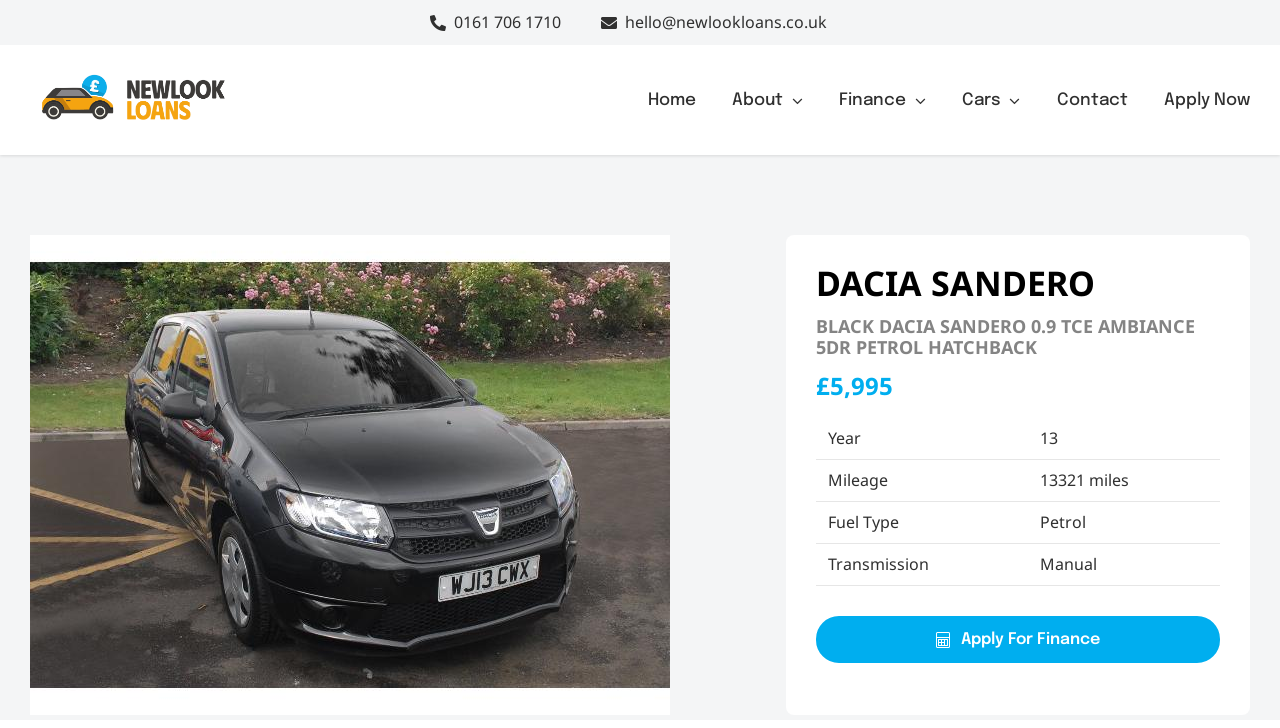

--- FILE ---
content_type: text/html; charset=UTF-8
request_url: https://www.newlookloans.co.uk/car/black-13-reg-dacia-sandero/
body_size: 20284
content:
<!DOCTYPE html>
<html class="avada-html-layout-wide avada-html-header-position-top avada-is-100-percent-template" lang="en-GB">
<head>
	<meta http-equiv="X-UA-Compatible" content="IE=edge" />
	<meta http-equiv="Content-Type" content="text/html; charset=utf-8"/>
	<meta name="viewport" content="width=device-width, initial-scale=1" />
	<meta name='robots' content='index, follow, max-image-preview:large, max-snippet:-1, max-video-preview:-1' />
	<style>img:is([sizes="auto" i], [sizes^="auto," i]) { contain-intrinsic-size: 3000px 1500px }</style>
	
	<!-- This site is optimized with the Yoast SEO plugin v26.8 - https://yoast.com/product/yoast-seo-wordpress/ -->
	<title>Black 13 Reg Dacia Sandero With Only 13321 miles, From £5995.00</title>
	<meta name="description" content="Get approved for finance for this 13 Dacia Sandero 0.9 Tce Ambiance 5Dr Petrol Hatchback . Let New Look Loans find the best finance deal for you!" />
	<link rel="canonical" href="http://www.newlookloans.co.uk/car/black-13-reg-dacia-sandero/" />
	<meta property="og:locale" content="en_GB" />
	<meta property="og:type" content="article" />
	<meta property="og:title" content="Black 13 Reg Dacia Sandero With Only 13321 miles, From £5995.00" />
	<meta property="og:description" content="Get approved for finance for this 13 Dacia Sandero 0.9 Tce Ambiance 5Dr Petrol Hatchback . Let New Look Loans find the best finance deal for you!" />
	<meta property="og:url" content="http://www.newlookloans.co.uk/car/black-13-reg-dacia-sandero/" />
	<meta property="og:site_name" content="New Look Loans" />
	<meta property="article:publisher" content="https://www.facebook.com/NewLookLoans" />
	<meta property="article:modified_time" content="2022-09-10T17:04:55+00:00" />
	<meta property="og:image" content="http://www.newlookloans.co.uk/wp-content/uploads/2022/09/wj13cwx-1.jpg" />
	<meta property="og:image:width" content="640" />
	<meta property="og:image:height" content="480" />
	<meta property="og:image:type" content="image/jpeg" />
	<meta name="twitter:card" content="summary_large_image" />
	<meta name="twitter:site" content="@newlookloans" />
	<script type="application/ld+json" class="yoast-schema-graph">{"@context":"https://schema.org","@graph":[{"@type":"WebPage","@id":"http://www.newlookloans.co.uk/car/black-13-reg-dacia-sandero/","url":"http://www.newlookloans.co.uk/car/black-13-reg-dacia-sandero/","name":"Black 13 Reg Dacia Sandero With Only 13321 miles, From £5995.00","isPartOf":{"@id":"https://www.newlookloans.co.uk/#website"},"primaryImageOfPage":{"@id":"http://www.newlookloans.co.uk/car/black-13-reg-dacia-sandero/#primaryimage"},"image":{"@id":"http://www.newlookloans.co.uk/car/black-13-reg-dacia-sandero/#primaryimage"},"thumbnailUrl":"https://www.newlookloans.co.uk/wp-content/uploads/2022/09/wj13cwx-1.jpg","datePublished":"2018-07-25T23:00:00+00:00","dateModified":"2022-09-10T17:04:55+00:00","description":"Get approved for finance for this 13 Dacia Sandero 0.9 Tce Ambiance 5Dr Petrol Hatchback . Let New Look Loans find the best finance deal for you!","breadcrumb":{"@id":"http://www.newlookloans.co.uk/car/black-13-reg-dacia-sandero/#breadcrumb"},"inLanguage":"en-GB","potentialAction":[{"@type":"ReadAction","target":["http://www.newlookloans.co.uk/car/black-13-reg-dacia-sandero/"]}]},{"@type":"ImageObject","inLanguage":"en-GB","@id":"http://www.newlookloans.co.uk/car/black-13-reg-dacia-sandero/#primaryimage","url":"https://www.newlookloans.co.uk/wp-content/uploads/2022/09/wj13cwx-1.jpg","contentUrl":"https://www.newlookloans.co.uk/wp-content/uploads/2022/09/wj13cwx-1.jpg","width":640,"height":480},{"@type":"BreadcrumbList","@id":"http://www.newlookloans.co.uk/car/black-13-reg-dacia-sandero/#breadcrumb","itemListElement":[{"@type":"ListItem","position":1,"name":"Home","item":"https://www.newlookloans.co.uk/"},{"@type":"ListItem","position":2,"name":"Vehicles","item":"http://www.newlookloans.co.uk/vehicles/"},{"@type":"ListItem","position":3,"name":"13 Dacia Sandero 0.9 Tce Ambiance 5Dr Petrol Hatchback WJ13CWX"}]},{"@type":"WebSite","@id":"https://www.newlookloans.co.uk/#website","url":"https://www.newlookloans.co.uk/","name":"New Look Loans","description":"","publisher":{"@id":"https://www.newlookloans.co.uk/#organization"},"alternateName":"New Look Loans","potentialAction":[{"@type":"SearchAction","target":{"@type":"EntryPoint","urlTemplate":"https://www.newlookloans.co.uk/?s={search_term_string}"},"query-input":{"@type":"PropertyValueSpecification","valueRequired":true,"valueName":"search_term_string"}}],"inLanguage":"en-GB"},{"@type":"Organization","@id":"https://www.newlookloans.co.uk/#organization","name":"New Look Loans","alternateName":"New Look Loans","url":"https://www.newlookloans.co.uk/","logo":{"@type":"ImageObject","inLanguage":"en-GB","@id":"https://www.newlookloans.co.uk/#/schema/logo/image/","url":"http://www.newlookloans.co.uk/wp-content/uploads/2022/08/NLL-Favicon.png","contentUrl":"http://www.newlookloans.co.uk/wp-content/uploads/2022/08/NLL-Favicon.png","width":478,"height":126,"caption":"New Look Loans"},"image":{"@id":"https://www.newlookloans.co.uk/#/schema/logo/image/"},"sameAs":["https://www.facebook.com/NewLookLoans","https://x.com/newlookloans","https://www.instagram.com/newlookloansltd/"]}]}</script>
	<!-- / Yoast SEO plugin. -->


<script type='application/javascript'  id='pys-version-script'>console.log('PixelYourSite Free version 11.1.5.2');</script>
<link rel="alternate" type="application/rss+xml" title="New Look Loans &raquo; Feed" href="https://www.newlookloans.co.uk/feed/" />
		
		
		
				<link rel='stylesheet' id='wp-components-css' href='https://www.newlookloans.co.uk/wp-includes/css/dist/components/style.min.css?ver=6.8.2' type='text/css' media='all' />
<link rel='stylesheet' id='wp-preferences-css' href='https://www.newlookloans.co.uk/wp-includes/css/dist/preferences/style.min.css?ver=6.8.2' type='text/css' media='all' />
<link rel='stylesheet' id='wp-block-editor-css' href='https://www.newlookloans.co.uk/wp-includes/css/dist/block-editor/style.min.css?ver=6.8.2' type='text/css' media='all' />
<link rel='stylesheet' id='popup-maker-block-library-style-css' href='https://www.newlookloans.co.uk/wp-content/plugins/popup-maker/dist/packages/block-library-style.css?ver=dbea705cfafe089d65f1' type='text/css' media='all' />
<link rel='stylesheet' id='contact-form-7-css' href='https://www.newlookloans.co.uk/wp-content/plugins/contact-form-7/includes/css/styles.css?ver=6.1.4' type='text/css' media='all' />
<link rel='stylesheet' id='photoswipe-css' href='https://www.newlookloans.co.uk/wp-content/plugins/woocommerce/assets/css/photoswipe/photoswipe.min.css?ver=10.1.2' type='text/css' media='all' />
<link rel='stylesheet' id='photoswipe-default-skin-css' href='https://www.newlookloans.co.uk/wp-content/plugins/woocommerce/assets/css/photoswipe/default-skin/default-skin.min.css?ver=10.1.2' type='text/css' media='all' />
<style id='woocommerce-inline-inline-css' type='text/css'>
.woocommerce form .form-row .required { visibility: visible; }
</style>
<link rel='stylesheet' id='brb-public-main-css-css' href='https://www.newlookloans.co.uk/wp-content/plugins/business-reviews-bundle/assets/css/public-main.css?ver=1.9.9' type='text/css' media='all' />
<link rel='stylesheet' id='search-filter-plugin-styles-css' href='https://www.newlookloans.co.uk/wp-content/plugins/search-filter-pro/public/assets/css/search-filter.min.css?ver=2.5.13' type='text/css' media='all' />
<link rel='stylesheet' id='brands-styles-css' href='https://www.newlookloans.co.uk/wp-content/plugins/woocommerce/assets/css/brands.css?ver=10.1.2' type='text/css' media='all' />
<link rel='stylesheet' id='fusion-dynamic-css-css' href='https://www.newlookloans.co.uk/wp-content/uploads/fusion-styles/3694f96068903283815cdb7b4b2621f7.min.css?ver=3.11.9' type='text/css' media='all' />
<script type="text/javascript" src="https://www.newlookloans.co.uk/wp-includes/js/jquery/jquery.min.js?ver=3.7.1" id="jquery-core-js"></script>
<script type="text/javascript" src="https://www.newlookloans.co.uk/wp-content/plugins/woocommerce/assets/js/jquery-blockui/jquery.blockUI.min.js?ver=2.7.0-wc.10.1.2" id="jquery-blockui-js" defer="defer" data-wp-strategy="defer"></script>
<script type="text/javascript" id="wc-add-to-cart-js-extra">
/* <![CDATA[ */
var wc_add_to_cart_params = {"ajax_url":"\/wp-admin\/admin-ajax.php","wc_ajax_url":"\/?wc-ajax=%%endpoint%%","i18n_view_cart":"View basket","cart_url":"https:\/\/www.newlookloans.co.uk","is_cart":"","cart_redirect_after_add":"no"};
/* ]]> */
</script>
<script type="text/javascript" src="https://www.newlookloans.co.uk/wp-content/plugins/woocommerce/assets/js/frontend/add-to-cart.min.js?ver=10.1.2" id="wc-add-to-cart-js" defer="defer" data-wp-strategy="defer"></script>
<script type="text/javascript" src="https://www.newlookloans.co.uk/wp-content/plugins/woocommerce/assets/js/photoswipe/photoswipe.min.js?ver=4.1.1-wc.10.1.2" id="photoswipe-js" defer="defer" data-wp-strategy="defer"></script>
<script type="text/javascript" src="https://www.newlookloans.co.uk/wp-content/plugins/woocommerce/assets/js/photoswipe/photoswipe-ui-default.min.js?ver=4.1.1-wc.10.1.2" id="photoswipe-ui-default-js" defer="defer" data-wp-strategy="defer"></script>
<script type="text/javascript" id="wc-single-product-js-extra">
/* <![CDATA[ */
var wc_single_product_params = {"i18n_required_rating_text":"Please select a rating","i18n_rating_options":["1 of 5 stars","2 of 5 stars","3 of 5 stars","4 of 5 stars","5 of 5 stars"],"i18n_product_gallery_trigger_text":"View full-screen image gallery","review_rating_required":"yes","flexslider":{"rtl":false,"animation":"slide","smoothHeight":true,"directionNav":true,"controlNav":"thumbnails","slideshow":false,"animationSpeed":500,"animationLoop":false,"allowOneSlide":false},"zoom_enabled":"","zoom_options":[],"photoswipe_enabled":"1","photoswipe_options":{"shareEl":false,"closeOnScroll":false,"history":false,"hideAnimationDuration":0,"showAnimationDuration":0},"flexslider_enabled":"1"};
/* ]]> */
</script>
<script type="text/javascript" src="https://www.newlookloans.co.uk/wp-content/plugins/woocommerce/assets/js/frontend/single-product.min.js?ver=10.1.2" id="wc-single-product-js" defer="defer" data-wp-strategy="defer"></script>
<script type="text/javascript" src="https://www.newlookloans.co.uk/wp-content/plugins/woocommerce/assets/js/js-cookie/js.cookie.min.js?ver=2.1.4-wc.10.1.2" id="js-cookie-js" defer="defer" data-wp-strategy="defer"></script>
<script type="text/javascript" id="woocommerce-js-extra">
/* <![CDATA[ */
var woocommerce_params = {"ajax_url":"\/wp-admin\/admin-ajax.php","wc_ajax_url":"\/?wc-ajax=%%endpoint%%","i18n_password_show":"Show password","i18n_password_hide":"Hide password"};
/* ]]> */
</script>
<script type="text/javascript" src="https://www.newlookloans.co.uk/wp-content/plugins/woocommerce/assets/js/frontend/woocommerce.min.js?ver=10.1.2" id="woocommerce-js" defer="defer" data-wp-strategy="defer"></script>
<script type="text/javascript" defer="defer" src="https://www.newlookloans.co.uk/wp-content/plugins/business-reviews-bundle/assets/js/public-main.js?ver=1.9.9" id="brb-public-main-js-js"></script>
<script type="text/javascript" id="search-filter-plugin-build-js-extra">
/* <![CDATA[ */
var SF_LDATA = {"ajax_url":"https:\/\/www.newlookloans.co.uk\/wp-admin\/admin-ajax.php","home_url":"https:\/\/www.newlookloans.co.uk\/","extensions":[]};
/* ]]> */
</script>
<script type="text/javascript" src="https://www.newlookloans.co.uk/wp-content/plugins/search-filter-pro/public/assets/js/search-filter-build.min.js?ver=2.5.13" id="search-filter-plugin-build-js"></script>
<script type="text/javascript" src="https://www.newlookloans.co.uk/wp-content/plugins/search-filter-pro/public/assets/js/chosen.jquery.min.js?ver=2.5.13" id="search-filter-plugin-chosen-js"></script>
<script type="text/javascript" src="https://www.newlookloans.co.uk/wp-content/plugins/pixelyoursite/dist/scripts/jquery.bind-first-0.2.3.min.js?ver=0.2.3" id="jquery-bind-first-js"></script>
<script type="text/javascript" src="https://www.newlookloans.co.uk/wp-content/plugins/pixelyoursite/dist/scripts/js.cookie-2.1.3.min.js?ver=2.1.3" id="js-cookie-pys-js"></script>
<script type="text/javascript" src="https://www.newlookloans.co.uk/wp-content/plugins/pixelyoursite/dist/scripts/tld.min.js?ver=2.3.1" id="js-tld-js"></script>
<script type="text/javascript" id="pys-js-extra">
/* <![CDATA[ */
var pysOptions = {"staticEvents":{"facebook":{"woo_view_content":[{"delay":0,"type":"static","name":"ViewContent","pixelIds":["424366158409366"],"eventID":"82c7e9e6-7fab-4b2d-9205-1fbb29dc066b","params":{"content_ids":["1007627"],"content_type":"product","tags":"hidegallery","content_name":"13 Dacia Sandero 0.9 Tce Ambiance 5Dr Petrol Hatchback WJ13CWX","category_name":"Car","value":"5995","currency":"GBP","contents":[{"id":"1007627","quantity":1}],"product_price":"5995","page_title":"13 Dacia Sandero 0.9 Tce Ambiance 5Dr Petrol Hatchback WJ13CWX","post_type":"product","post_id":1007627,"plugin":"PixelYourSite","user_role":"guest","event_url":"www.newlookloans.co.uk\/car\/black-13-reg-dacia-sandero\/"},"e_id":"woo_view_content","ids":[],"hasTimeWindow":false,"timeWindow":0,"woo_order":"","edd_order":""}],"init_event":[{"delay":0,"type":"static","ajaxFire":false,"name":"PageView","pixelIds":["424366158409366"],"eventID":"fc6df93d-7146-4e1e-911a-545fee732b1f","params":{"page_title":"13 Dacia Sandero 0.9 Tce Ambiance 5Dr Petrol Hatchback WJ13CWX","post_type":"product","post_id":1007627,"plugin":"PixelYourSite","user_role":"guest","event_url":"www.newlookloans.co.uk\/car\/black-13-reg-dacia-sandero\/"},"e_id":"init_event","ids":[],"hasTimeWindow":false,"timeWindow":0,"woo_order":"","edd_order":""}]}},"dynamicEvents":[],"triggerEvents":[],"triggerEventTypes":[],"facebook":{"pixelIds":["424366158409366"],"advancedMatching":[],"advancedMatchingEnabled":false,"removeMetadata":false,"wooVariableAsSimple":false,"serverApiEnabled":false,"wooCRSendFromServer":false,"send_external_id":null,"enabled_medical":false,"do_not_track_medical_param":["event_url","post_title","page_title","landing_page","content_name","categories","category_name","tags"],"meta_ldu":false},"debug":"","siteUrl":"https:\/\/www.newlookloans.co.uk","ajaxUrl":"https:\/\/www.newlookloans.co.uk\/wp-admin\/admin-ajax.php","ajax_event":"394b5be0e3","enable_remove_download_url_param":"1","cookie_duration":"7","last_visit_duration":"60","enable_success_send_form":"","ajaxForServerEvent":"1","ajaxForServerStaticEvent":"1","useSendBeacon":"1","send_external_id":"1","external_id_expire":"180","track_cookie_for_subdomains":"1","google_consent_mode":"1","gdpr":{"ajax_enabled":false,"all_disabled_by_api":false,"facebook_disabled_by_api":false,"analytics_disabled_by_api":false,"google_ads_disabled_by_api":false,"pinterest_disabled_by_api":false,"bing_disabled_by_api":false,"reddit_disabled_by_api":false,"externalID_disabled_by_api":false,"facebook_prior_consent_enabled":true,"analytics_prior_consent_enabled":true,"google_ads_prior_consent_enabled":null,"pinterest_prior_consent_enabled":true,"bing_prior_consent_enabled":true,"cookiebot_integration_enabled":false,"cookiebot_facebook_consent_category":"marketing","cookiebot_analytics_consent_category":"statistics","cookiebot_tiktok_consent_category":"marketing","cookiebot_google_ads_consent_category":"marketing","cookiebot_pinterest_consent_category":"marketing","cookiebot_bing_consent_category":"marketing","consent_magic_integration_enabled":false,"real_cookie_banner_integration_enabled":false,"cookie_notice_integration_enabled":false,"cookie_law_info_integration_enabled":false,"analytics_storage":{"enabled":true,"value":"granted","filter":false},"ad_storage":{"enabled":true,"value":"granted","filter":false},"ad_user_data":{"enabled":true,"value":"granted","filter":false},"ad_personalization":{"enabled":true,"value":"granted","filter":false}},"cookie":{"disabled_all_cookie":false,"disabled_start_session_cookie":false,"disabled_advanced_form_data_cookie":false,"disabled_landing_page_cookie":false,"disabled_first_visit_cookie":false,"disabled_trafficsource_cookie":false,"disabled_utmTerms_cookie":false,"disabled_utmId_cookie":false},"tracking_analytics":{"TrafficSource":"direct","TrafficLanding":"undefined","TrafficUtms":[],"TrafficUtmsId":[]},"GATags":{"ga_datalayer_type":"default","ga_datalayer_name":"dataLayerPYS"},"woo":{"enabled":true,"enabled_save_data_to_orders":true,"addToCartOnButtonEnabled":true,"addToCartOnButtonValueEnabled":true,"addToCartOnButtonValueOption":"price","singleProductId":1007627,"removeFromCartSelector":"form.woocommerce-cart-form .remove","addToCartCatchMethod":"add_cart_hook","is_order_received_page":false,"containOrderId":false},"edd":{"enabled":false},"cache_bypass":"1769593214"};
/* ]]> */
</script>
<script type="text/javascript" src="https://www.newlookloans.co.uk/wp-content/plugins/pixelyoursite/dist/scripts/public.js?ver=11.1.5.2" id="pys-js"></script>
<link rel="https://api.w.org/" href="https://www.newlookloans.co.uk/wp-json/" /><link rel="alternate" title="JSON" type="application/json" href="https://www.newlookloans.co.uk/wp-json/wp/v2/product/1007627" /><link rel="EditURI" type="application/rsd+xml" title="RSD" href="https://www.newlookloans.co.uk/xmlrpc.php?rsd" />
<meta name="generator" content="WordPress 6.8.2" />
<meta name="generator" content="WooCommerce 10.1.2" />
<link rel='shortlink' href='https://www.newlookloans.co.uk/?p=1007627' />
<link rel="alternate" title="oEmbed (JSON)" type="application/json+oembed" href="https://www.newlookloans.co.uk/wp-json/oembed/1.0/embed?url=https%3A%2F%2Fwww.newlookloans.co.uk%2Fcar%2Fblack-13-reg-dacia-sandero%2F" />
<link rel="alternate" title="oEmbed (XML)" type="text/xml+oembed" href="https://www.newlookloans.co.uk/wp-json/oembed/1.0/embed?url=https%3A%2F%2Fwww.newlookloans.co.uk%2Fcar%2Fblack-13-reg-dacia-sandero%2F&#038;format=xml" />
<style type="text/css" id="css-fb-visibility">@media screen and (max-width: 840px){.fusion-no-small-visibility{display:none !important;}body .sm-text-align-center{text-align:center !important;}body .sm-text-align-left{text-align:left !important;}body .sm-text-align-right{text-align:right !important;}body .sm-flex-align-center{justify-content:center !important;}body .sm-flex-align-flex-start{justify-content:flex-start !important;}body .sm-flex-align-flex-end{justify-content:flex-end !important;}body .sm-mx-auto{margin-left:auto !important;margin-right:auto !important;}body .sm-ml-auto{margin-left:auto !important;}body .sm-mr-auto{margin-right:auto !important;}body .fusion-absolute-position-small{position:absolute;top:auto;width:100%;}.awb-sticky.awb-sticky-small{ position: sticky; top: var(--awb-sticky-offset,0); }}@media screen and (min-width: 841px) and (max-width: 1112px){.fusion-no-medium-visibility{display:none !important;}body .md-text-align-center{text-align:center !important;}body .md-text-align-left{text-align:left !important;}body .md-text-align-right{text-align:right !important;}body .md-flex-align-center{justify-content:center !important;}body .md-flex-align-flex-start{justify-content:flex-start !important;}body .md-flex-align-flex-end{justify-content:flex-end !important;}body .md-mx-auto{margin-left:auto !important;margin-right:auto !important;}body .md-ml-auto{margin-left:auto !important;}body .md-mr-auto{margin-right:auto !important;}body .fusion-absolute-position-medium{position:absolute;top:auto;width:100%;}.awb-sticky.awb-sticky-medium{ position: sticky; top: var(--awb-sticky-offset,0); }}@media screen and (min-width: 1113px){.fusion-no-large-visibility{display:none !important;}body .lg-text-align-center{text-align:center !important;}body .lg-text-align-left{text-align:left !important;}body .lg-text-align-right{text-align:right !important;}body .lg-flex-align-center{justify-content:center !important;}body .lg-flex-align-flex-start{justify-content:flex-start !important;}body .lg-flex-align-flex-end{justify-content:flex-end !important;}body .lg-mx-auto{margin-left:auto !important;margin-right:auto !important;}body .lg-ml-auto{margin-left:auto !important;}body .lg-mr-auto{margin-right:auto !important;}body .fusion-absolute-position-large{position:absolute;top:auto;width:100%;}.awb-sticky.awb-sticky-large{ position: sticky; top: var(--awb-sticky-offset,0); }}</style>	<noscript><style>.woocommerce-product-gallery{ opacity: 1 !important; }</style></noscript>
	<!-- Google Tag Manager -->
<script>(function(w,d,s,l,i){w[l]=w[l]||[];w[l].push({'gtm.start':
new Date().getTime(),event:'gtm.js'});var f=d.getElementsByTagName(s)[0],
j=d.createElement(s),dl=l!='dataLayer'?'&l='+l:'';j.async=true;j.src=
'https://www.googletagmanager.com/gtm.js?id='+i+dl;f.parentNode.insertBefore(j,f);
})(window,document,'script','dataLayer','GTM-MZPNTQ4');</script>
<!-- End Google Tag Manager -->


<meta name="theme-color" content="#f4f4f4"><link rel="icon" href="https://www.newlookloans.co.uk/wp-content/uploads/2025/04/cropped-favicon-66x66.png" sizes="32x32" />
<link rel="icon" href="https://www.newlookloans.co.uk/wp-content/uploads/2025/04/cropped-favicon-200x200.png" sizes="192x192" />
<link rel="apple-touch-icon" href="https://www.newlookloans.co.uk/wp-content/uploads/2025/04/cropped-favicon-200x200.png" />
<meta name="msapplication-TileImage" content="https://www.newlookloans.co.uk/wp-content/uploads/2025/04/cropped-favicon-300x300.png" />
		<script type="text/javascript">
			var doc = document.documentElement;
			doc.setAttribute( 'data-useragent', navigator.userAgent );
		</script>
		<style type="text/css" id="fusion-builder-template-header-css">.gnl-menu-bar nav:not(.collapse-enabled) .fusion-button {
    font-size: 18px !important;
}

.awb-menu__sub-li {
  min-width: 240px;
}

.gnl-logo img {
    max-height: 63px !important;
    width: auto !important;
    transition: max-height .2s ease-in-out;
}

.fusion-container-stuck.gnl-menu-bar .gnl-logo img {
    max-height: 50px !important;
    width: auto !important;
}

.awb-menu_row .menu-text {
  text-align: left !important;
}





/* only applies when width is **SMALLER** than specified pixels */
@media only screen and (max-width: 1200px) {

nav:not(.collapse-enabled) .menu-item-79 {
    display: none !important;
}
}



/* only applies when width is **SMALLER** than specified pixels */
@media only screen and (max-width: 1000px) {

.gnl-logo img {
    max-width: 100% !important;
    max-height: 40px !important;
    width: auto !important;
}
}</style><style type="text/css" id="fusion-builder-template-content-css">.product_tag-hidegallery .car-gallery-row {
    display: none !important;
}

.product_tag-hidegallery .car-description-row {
    padding-top: 0px !important;
}</style>
	</head>

<body class="wp-singular product-template-default single single-product postid-1007627 wp-theme-Avada theme-Avada woocommerce woocommerce-page woocommerce-no-js fusion-image-hovers fusion-pagination-sizing fusion-button_type-flat fusion-button_span-no fusion-button_gradient-linear avada-image-rollover-circle-yes avada-image-rollover-no fusion-body ltr fusion-sticky-header no-tablet-sticky-header no-mobile-sticky-header no-mobile-slidingbar no-desktop-totop no-mobile-totop fusion-disable-outline fusion-sub-menu-slide mobile-logo-pos-left layout-wide-mode avada-has-boxed-modal-shadow-none layout-scroll-offset-full avada-has-zero-margin-offset-top fusion-top-header menu-text-align-center fusion-woo-product-design-classic fusion-woo-shop-page-columns-4 fusion-woo-related-columns-4 fusion-woo-archive-page-columns-3 avada-has-woo-gallery-disabled woo-sale-badge-circle woo-outofstock-badge-top_bar mobile-menu-design-modern fusion-show-pagination-text fusion-header-layout-v3 avada-responsive avada-footer-fx-none avada-menu-highlight-style-bottombar fusion-search-form-classic fusion-main-menu-search-dropdown fusion-avatar-circle avada-sticky-shrinkage avada-dropdown-styles avada-blog-layout-medium alternate avada-blog-archive-layout-medium alternate avada-header-shadow-yes avada-menu-icon-position-left avada-has-mainmenu-dropdown-divider avada-has-pagetitle-bg-full avada-has-breadcrumb-mobile-hidden avada-has-titlebar-hide avada-has-pagination-padding avada-flyout-menu-direction-fade avada-ec-views-v1" data-awb-post-id="1007627">
<!-- Google Tag Manager (noscript) -->
<noscript><iframe src="https://www.googletagmanager.com/ns.html?id=GTM-MZPNTQ4"
height="0" width="0" style="display:none;visibility:hidden"></iframe></noscript>
<!-- End Google Tag Manager (noscript) -->


<!--  Clickcease.com tracking-->
<script type='text/javascript'>var script = document.createElement('script');
script.async = true; script.type = 'text/javascript';
var target = 'https://www.clickcease.com/monitor/stat.js';
script.src = target;var elem = document.head;elem.appendChild(script);
</script>
<noscript>
<a href='https://www.clickcease.com' rel='nofollow'><img src='https://monitor.clickcease.com/stats/stats.aspx' alt='ClickCease'/></a>
</noscript>
<!--  Clickcease.com tracking-->
		<a class="skip-link screen-reader-text" href="#content">Skip to content</a>

	<div id="boxed-wrapper">
		
		<div id="wrapper" class="fusion-wrapper">
			<div id="home" style="position:relative;top:-1px;"></div>
												<div class="fusion-tb-header"><div class="fusion-fullwidth fullwidth-box fusion-builder-row-1 fusion-flex-container has-pattern-background has-mask-background gnl-top-bar gnl-top-bar-desktop nonhundred-percent-fullwidth non-hundred-percent-height-scrolling fusion-no-small-visibility fusion-custom-z-index" style="--link_hover_color: var(--awb-color8);--link_color: var(--awb-color8);--awb-border-color:rgba(0,0,0,0.1);--awb-border-radius-top-left:0px;--awb-border-radius-top-right:0px;--awb-border-radius-bottom-right:0px;--awb-border-radius-bottom-left:0px;--awb-z-index:99999;--awb-padding-top:10px;--awb-padding-right:30px;--awb-padding-bottom:10px;--awb-padding-left:30px;--awb-margin-top:0px;--awb-margin-bottom:0px;--awb-background-color:var(--awb-color2);--awb-flex-wrap:wrap;" ><div class="fusion-builder-row fusion-row fusion-flex-align-items-center fusion-flex-content-wrap" style="max-width:1331.2px;margin-left: calc(-4% / 2 );margin-right: calc(-4% / 2 );"><div class="fusion-layout-column fusion_builder_column fusion-builder-column-0 fusion_builder_column_2_3 2_3 fusion-flex-column fusion-no-small-visibility" style="--awb-bg-size:cover;--awb-width-large:66.666666666667%;--awb-margin-top-large:0px;--awb-spacing-right-large:2.88%;--awb-margin-bottom-large:0px;--awb-spacing-left-large:2.88%;--awb-width-medium:66.666666666667%;--awb-order-medium:0;--awb-spacing-right-medium:2.88%;--awb-spacing-left-medium:2.88%;--awb-width-small:100%;--awb-order-small:0;--awb-spacing-right-small:1.92%;--awb-spacing-left-small:1.92%;"><div class="fusion-column-wrapper fusion-column-has-shadow fusion-flex-justify-content-flex-end fusion-content-layout-row fusion-flex-align-items-center"><i class="fb-icon-element-1 fb-icon-element fontawesome-icon fa-phone-alt fas circle-no fusion-text-flow" style="--awb-iconcolor:var(--awb-color8);--awb-iconcolor-hover:var(--awb-color8);--awb-font-size:16px;--awb-margin-right:8px;--awb-margin-left:40px;"></i><div class="fusion-text fusion-text-1 fusion-text-no-margin" style="--awb-font-size:16px;--awb-text-color:var(--awb-color8);--awb-margin-top:0px;--awb-margin-right:0px;--awb-margin-bottom:0px;--awb-margin-left:0px;"><p><a href="tel:01617061710">0161 706 1710</a></p>
</div><i class="fb-icon-element-2 fb-icon-element fontawesome-icon fa-envelope fas circle-no fusion-text-flow" style="--awb-iconcolor:var(--awb-color8);--awb-iconcolor-hover:var(--awb-color8);--awb-font-size:16px;--awb-margin-right:8px;--awb-margin-left:40px;"></i><div class="fusion-text fusion-text-2 fusion-text-no-margin" style="--awb-font-size:16px;--awb-text-color:var(--awb-color8);--awb-margin-top:0px;--awb-margin-right:0px;--awb-margin-bottom:0px;--awb-margin-left:0px;"><p><a href="mailto:hello@newlookloans.co.uk">hello@newlookloans.co.uk</a></p>
</div></div></div></div></div><div class="fusion-fullwidth fullwidth-box fusion-builder-row-2 fusion-flex-container has-pattern-background has-mask-background gnl-top-bar gnl-top-bar-mobile nonhundred-percent-fullwidth non-hundred-percent-height-scrolling fusion-no-medium-visibility fusion-no-large-visibility fusion-sticky-container fusion-custom-z-index" style="--link_hover_color: var(--awb-color8);--link_color: var(--awb-color8);--awb-border-radius-top-left:0px;--awb-border-radius-top-right:0px;--awb-border-radius-bottom-right:0px;--awb-border-radius-bottom-left:0px;--awb-z-index:99999;--awb-padding-top:0px;--awb-padding-right:0px;--awb-padding-bottom:0px;--awb-padding-left:0px;--awb-margin-top:0px;--awb-margin-bottom:0px;--awb-background-color:var(--awb-color2);--awb-flex-wrap:wrap;" data-transition-offset="0" data-sticky-offset="0" data-scroll-offset="0" data-sticky-small-visibility="1" data-sticky-medium-visibility="1" data-sticky-large-visibility="1" ><div class="fusion-builder-row fusion-row fusion-flex-align-items-center fusion-flex-content-wrap" style="max-width:calc( 1280px + 0px );margin-left: calc(-0px / 2 );margin-right: calc(-0px / 2 );"><div class="fusion-layout-column fusion_builder_column fusion-builder-column-1 fusion_builder_column_1_2 1_2 fusion-flex-column" style="--awb-padding-top:10px;--awb-padding-right:10px;--awb-padding-bottom:10px;--awb-padding-left:10px;--awb-bg-size:cover;--awb-border-color:rgba(0,0,0,0.1);--awb-border-right:1px;--awb-border-bottom:1px;--awb-border-style:solid;--awb-width-large:50%;--awb-margin-top-large:0px;--awb-spacing-right-large:0px;--awb-margin-bottom-large:40px;--awb-spacing-left-large:0px;--awb-width-medium:50%;--awb-order-medium:0;--awb-spacing-right-medium:0px;--awb-spacing-left-medium:0px;--awb-width-small:50%;--awb-order-small:0;--awb-margin-top-small:0px;--awb-spacing-right-small:0px;--awb-margin-bottom-small:0px;--awb-spacing-left-small:0px;"><div class="fusion-column-wrapper fusion-column-has-shadow fusion-flex-justify-content-center fusion-content-layout-row fusion-flex-align-items-center"><i class="fb-icon-element-3 fb-icon-element fontawesome-icon fa-phone-alt fal circle-no fusion-text-flow" style="--awb-iconcolor:var(--awb-color4);--awb-iconcolor-hover:var(--awb-color4);--awb-font-size:15px;--awb-margin-right:10px;"></i><div class="fusion-text fusion-text-3 fusion-text-no-margin" style="--awb-font-size:13px;--awb-line-height:20px;--awb-letter-spacing:var(--awb-typography4-letter-spacing);--awb-text-transform:var(--awb-typography4-text-transform);--awb-text-color:var(--awb-color8);--awb-margin-top:0px;--awb-margin-right:0px;--awb-margin-bottom:0px;--awb-margin-left:0px;--awb-text-font-family:var(--awb-typography4-font-family);--awb-text-font-weight:var(--awb-typography4-font-weight);--awb-text-font-style:var(--awb-typography4-font-style);"><p><a href="tel:01482736057">01482 736057</a></p>
</div></div></div><div class="fusion-layout-column fusion_builder_column fusion-builder-column-2 fusion_builder_column_1_2 1_2 fusion-flex-column" style="--awb-padding-top:10px;--awb-padding-right:10px;--awb-padding-bottom:10px;--awb-padding-left:10px;--awb-bg-size:cover;--awb-border-color:rgba(0,0,0,0.1);--awb-border-bottom:1px;--awb-border-style:solid;--awb-width-large:50%;--awb-margin-top-large:0px;--awb-spacing-right-large:0px;--awb-margin-bottom-large:40px;--awb-spacing-left-large:0px;--awb-width-medium:50%;--awb-order-medium:0;--awb-spacing-right-medium:0px;--awb-spacing-left-medium:0px;--awb-width-small:50%;--awb-order-small:0;--awb-margin-top-small:0px;--awb-spacing-right-small:0px;--awb-margin-bottom-small:0px;--awb-spacing-left-small:0px;"><div class="fusion-column-wrapper fusion-column-has-shadow fusion-flex-justify-content-center fusion-content-layout-row fusion-flex-align-items-center"><i class="fb-icon-element-4 fb-icon-element fontawesome-icon fa-car fal circle-no fusion-text-flow" style="--awb-iconcolor:var(--awb-color4);--awb-iconcolor-hover:var(--awb-color4);--awb-font-size:15px;--awb-margin-right:10px;"></i><div class="fusion-text fusion-text-4 fusion-text-no-margin" style="--awb-font-size:13px;--awb-line-height:20px;--awb-letter-spacing:var(--awb-typography4-letter-spacing);--awb-text-transform:var(--awb-typography4-text-transform);--awb-text-color:var(--awb-color8);--awb-margin-top:0px;--awb-margin-right:0px;--awb-margin-bottom:0px;--awb-margin-left:0px;--awb-text-font-family:var(--awb-typography4-font-family);--awb-text-font-weight:var(--awb-typography4-font-weight);--awb-text-font-style:var(--awb-typography4-font-style);"><p><a href="/apply-now/">Apply Now</a></p>
</div></div></div></div></div><div class="fusion-fullwidth fullwidth-box fusion-builder-row-3 fusion-flex-container has-pattern-background has-mask-background gnl-menu-bar nonhundred-percent-fullwidth non-hundred-percent-height-scrolling fusion-sticky-container fusion-custom-z-index" style="--awb-border-radius-top-left:0px;--awb-border-radius-top-right:0px;--awb-border-radius-bottom-right:0px;--awb-border-radius-bottom-left:0px;--awb-z-index:99990;--awb-padding-top:0px;--awb-padding-right:30px;--awb-padding-bottom:0px;--awb-padding-left:30px;--awb-margin-top:0px;--awb-margin-bottom:0px;--awb-background-color:#ffffff;--awb-flex-wrap:wrap;--awb-box-shadow:0px 1px 3px 0px rgba(0,0,0,0.118);" data-transition-offset="0" data-sticky-offset="0" data-scroll-offset="0" data-sticky-large-visibility="1" ><div class="fusion-builder-row fusion-row fusion-flex-align-items-stretch fusion-flex-content-wrap" style="max-width:calc( 1280px + 30px );margin-left: calc(-30px / 2 );margin-right: calc(-30px / 2 );"><div class="fusion-layout-column fusion_builder_column fusion-builder-column-3 fusion_builder_column_1_4 1_4 fusion-flex-column" style="--awb-bg-size:cover;--awb-width-large:25%;--awb-margin-top-large:0px;--awb-spacing-right-large:15px;--awb-margin-bottom-large:0px;--awb-spacing-left-large:15px;--awb-width-medium:25%;--awb-order-medium:0;--awb-spacing-right-medium:15px;--awb-spacing-left-medium:15px;--awb-width-small:66.666666666667%;--awb-order-small:0;--awb-spacing-right-small:15px;--awb-spacing-left-small:15px;"><div class="fusion-column-wrapper fusion-column-has-shadow fusion-flex-justify-content-center fusion-content-layout-column"><div class="fusion-image-element " style="text-align:left;--awb-caption-overlay-color:#7bf249;--awb-caption-title-font-family:var(--h2_typography-font-family);--awb-caption-title-font-weight:var(--h2_typography-font-weight);--awb-caption-title-font-style:var(--h2_typography-font-style);--awb-caption-title-size:var(--h2_typography-font-size);--awb-caption-title-transform:var(--h2_typography-text-transform);--awb-caption-title-line-height:var(--h2_typography-line-height);--awb-caption-title-letter-spacing:var(--h2_typography-letter-spacing);"><span class=" fusion-imageframe imageframe-none imageframe-1 hover-type-none gnl-logo"><a class="fusion-no-lightbox" href="/" target="_self" aria-label="IMG_7830[2]"><img fetchpriority="high" decoding="async" width="1600" height="491" src="https://www.newlookloans.co.uk/wp-content/uploads/2025/04/IMG_78302-scaled.png" alt class="img-responsive wp-image-1042078 disable-lazyload" srcset="https://www.newlookloans.co.uk/wp-content/uploads/2025/04/IMG_78302-scaled-200x61.png 200w, https://www.newlookloans.co.uk/wp-content/uploads/2025/04/IMG_78302-scaled-400x123.png 400w, https://www.newlookloans.co.uk/wp-content/uploads/2025/04/IMG_78302-scaled-600x184.png 600w, https://www.newlookloans.co.uk/wp-content/uploads/2025/04/IMG_78302-scaled-800x246.png 800w, https://www.newlookloans.co.uk/wp-content/uploads/2025/04/IMG_78302-scaled-1200x368.png 1200w, https://www.newlookloans.co.uk/wp-content/uploads/2025/04/IMG_78302-scaled.png 1600w" sizes="(max-width: 840px) 100vw, 400px" /></a></span></div></div></div><div class="fusion-layout-column fusion_builder_column fusion-builder-column-4 fusion_builder_column_3_4 3_4 fusion-flex-column" style="--awb-bg-size:cover;--awb-width-large:75%;--awb-margin-top-large:0px;--awb-spacing-right-large:15px;--awb-margin-bottom-large:0px;--awb-spacing-left-large:15px;--awb-width-medium:75%;--awb-order-medium:0;--awb-spacing-right-medium:15px;--awb-spacing-left-medium:15px;--awb-width-small:33.333333333333%;--awb-order-small:0;--awb-spacing-right-small:15px;--awb-spacing-left-small:15px;"><div class="fusion-column-wrapper fusion-column-has-shadow fusion-flex-justify-content-flex-end fusion-content-layout-row fusion-flex-align-items-center fusion-content-nowrap"><nav class="awb-menu awb-menu_row awb-menu_em-hover mobile-mode-collapse-to-button awb-menu_icons-left awb-menu_dc-yes mobile-trigger-fullwidth-on awb-menu_mobile-toggle awb-menu_indent-left awb-menu_mt-fullwidth mobile-size-full-absolute loading mega-menu-loading awb-menu_desktop awb-menu_dropdown awb-menu_expand-right awb-menu_transition-slide_up gnl-main-menu" style="--awb-font-size:var(--awb-typography3-font-size);--awb-line-height:var(--awb-typography3-line-height);--awb-text-transform:var(--awb-typography3-text-transform);--awb-min-height:110px;--awb-gap:4%;--awb-align-items:center;--awb-justify-content:flex-end;--awb-items-padding-top:13px;--awb-items-padding-bottom:10px;--awb-border-color:var(--awb-custom_color_1);--awb-border-bottom:3px;--awb-color:var(--awb-color8);--awb-letter-spacing:var(--awb-typography3-letter-spacing);--awb-active-color:var(--awb-color8);--awb-active-border-bottom:3px;--awb-active-border-color:var(--awb-color4);--awb-submenu-color:var(--awb-color8);--awb-submenu-bg:var(--awb-color1);--awb-submenu-sep-color:rgba(0,0,0,0.1);--awb-submenu-items-padding-top:16px;--awb-submenu-items-padding-right:26px;--awb-submenu-items-padding-bottom:16px;--awb-submenu-items-padding-left:26px;--awb-submenu-border-radius-top-left:6px;--awb-submenu-border-radius-top-right:6px;--awb-submenu-border-radius-bottom-right:6px;--awb-submenu-border-radius-bottom-left:6px;--awb-submenu-active-bg:var(--awb-color1);--awb-submenu-active-color:var(--awb-color8);--awb-submenu-space:30px;--awb-submenu-font-size:16px;--awb-submenu-text-transform:var(--awb-typography3-text-transform);--awb-submenu-line-height:var(--awb-typography3-line-height);--awb-submenu-letter-spacing:var(--awb-typography3-letter-spacing);--awb-icons-size:14;--awb-icons-color:var(--awb-color4);--awb-icons-hover-color:var(--awb-color4);--awb-arrows-size-height:0px;--awb-arrows-size-width:0px;--awb-main-justify-content:flex-start;--awb-mobile-nav-button-align-hor:flex-end;--awb-mobile-bg:var(--awb-color2);--awb-mobile-color:var(--awb-color8);--awb-mobile-nav-items-height:45;--awb-mobile-active-bg:var(--awb-color2);--awb-mobile-active-color:var(--awb-color8);--awb-mobile-trigger-font-size:25px;--awb-trigger-padding-top:26px;--awb-trigger-padding-right:0px;--awb-trigger-padding-bottom:26px;--awb-trigger-padding-left:0px;--awb-mobile-trigger-color:var(--awb-color8);--awb-mobile-trigger-background-color:rgba(255,255,255,0);--awb-mobile-font-size:15px;--awb-mobile-text-transform:var(--awb-typography3-text-transform);--awb-mobile-line-height:var(--awb-typography3-line-height);--awb-mobile-letter-spacing:var(--awb-typography3-letter-spacing);--awb-mobile-sep-color:rgba(0,0,0,0.13);--awb-justify-title:flex-start;--awb-sticky-min-height:70px;--awb-mobile-justify:flex-start;--awb-mobile-caret-left:auto;--awb-mobile-caret-right:0;--awb-box-shadow:0px 0px 4px 0px rgba(0,0,0,0.18);;--awb-fusion-font-family-typography:var(--awb-typography3-font-family);--awb-fusion-font-weight-typography:var(--awb-typography3-font-weight);--awb-fusion-font-style-typography:var(--awb-typography3-font-style);--awb-fusion-font-family-submenu-typography:var(--awb-typography3-font-family);--awb-fusion-font-weight-submenu-typography:var(--awb-typography3-font-weight);--awb-fusion-font-style-submenu-typography:var(--awb-typography3-font-style);--awb-fusion-font-family-mobile-typography:var(--awb-typography3-font-family);--awb-fusion-font-weight-mobile-typography:var(--awb-typography3-font-weight);--awb-fusion-font-style-mobile-typography:var(--awb-typography3-font-style);" aria-label="Main Menu" data-breakpoint="1000" data-count="0" data-transition-type="center" data-transition-time="300" data-expand="right"><button type="button" class="awb-menu__m-toggle awb-menu__m-toggle_no-text" aria-expanded="false" aria-controls="menu-main-menu"><span class="awb-menu__m-toggle-inner"><span class="collapsed-nav-text"><span class="screen-reader-text">Toggle Navigation</span></span><span class="awb-menu__m-collapse-icon awb-menu__m-collapse-icon_no-text"><span class="awb-menu__m-collapse-icon-open awb-menu__m-collapse-icon-open_no-text fa-bars fal"></span><span class="awb-menu__m-collapse-icon-close awb-menu__m-collapse-icon-close_no-text fa-times fal"></span></span></span></button><ul id="menu-main-menu" class="fusion-menu awb-menu__main-ul awb-menu__main-ul_row"><li  id="menu-item-79"  class="menu-item menu-item-type-post_type menu-item-object-page menu-item-home menu-item-79 awb-menu__li awb-menu__main-li awb-menu__main-li_regular"  data-item-id="79"><span class="awb-menu__main-background-default awb-menu__main-background-default_center"></span><span class="awb-menu__main-background-active awb-menu__main-background-active_center"></span><a  href="https://www.newlookloans.co.uk/" class="awb-menu__main-a awb-menu__main-a_regular"><span class="menu-text">Home</span></a></li><li  id="menu-item-1000693"  class="menu-item menu-item-type-custom menu-item-object-custom menu-item-has-children menu-item-1000693 awb-menu__li awb-menu__main-li awb-menu__main-li_regular"  data-item-id="1000693"><span class="awb-menu__main-background-default awb-menu__main-background-default_center"></span><span class="awb-menu__main-background-active awb-menu__main-background-active_center"></span><a  href="#" class="awb-menu__main-a awb-menu__main-a_regular"><span class="menu-text">About</span><span class="awb-menu__open-nav-submenu-hover"></span></a><button type="button" aria-label="Open submenu of About" aria-expanded="false" class="awb-menu__open-nav-submenu_mobile awb-menu__open-nav-submenu_main"></button><ul class="awb-menu__sub-ul awb-menu__sub-ul_main"><li  id="menu-item-1000733"  class="menu-item menu-item-type-post_type menu-item-object-page menu-item-1000733 awb-menu__li awb-menu__sub-li" ><a  href="https://www.newlookloans.co.uk/about-us/" class="awb-menu__sub-a"><span>About Us</span></a></li><li  id="menu-item-1000736"  class="menu-item menu-item-type-post_type menu-item-object-page menu-item-1000736 awb-menu__li awb-menu__sub-li" ><a  href="https://www.newlookloans.co.uk/reviews/" class="awb-menu__sub-a"><span>Reviews</span></a></li><li  id="menu-item-1000734"  class="menu-item menu-item-type-post_type menu-item-object-page menu-item-1000734 awb-menu__li awb-menu__sub-li" ><a  href="https://www.newlookloans.co.uk/faqs/" class="awb-menu__sub-a"><span>FAQs</span></a></li><li  id="menu-item-1001420"  class="menu-item menu-item-type-post_type menu-item-object-page menu-item-1001420 awb-menu__li awb-menu__sub-li" ><a  href="https://www.newlookloans.co.uk/coverage/" class="awb-menu__sub-a"><span>Coverage</span></a></li><li  id="menu-item-1000735"  class="menu-item menu-item-type-post_type menu-item-object-page menu-item-1000735 awb-menu__li awb-menu__sub-li" ><a  href="https://www.newlookloans.co.uk/news/" class="awb-menu__sub-a"><span>Latest News</span></a></li></ul></li><li  id="menu-item-1000694"  class="menu-item menu-item-type-custom menu-item-object-custom menu-item-has-children menu-item-1000694 awb-menu__li awb-menu__main-li awb-menu__main-li_regular"  data-item-id="1000694"><span class="awb-menu__main-background-default awb-menu__main-background-default_center"></span><span class="awb-menu__main-background-active awb-menu__main-background-active_center"></span><a  href="#" class="awb-menu__main-a awb-menu__main-a_regular"><span class="menu-text">Finance</span><span class="awb-menu__open-nav-submenu-hover"></span></a><button type="button" aria-label="Open submenu of Finance" aria-expanded="false" class="awb-menu__open-nav-submenu_mobile awb-menu__open-nav-submenu_main"></button><div class="awb-menu__mega-wrap" id="awb-mega-menu-1037174" data-width="site_width" style="--awb-megamenu-width:var(--site_width)"><div class="fusion-fullwidth fullwidth-box fusion-builder-row-3-1 fusion-flex-container has-pattern-background has-mask-background nonhundred-percent-fullwidth non-hundred-percent-height-scrolling" style="--link_hover_color: var(--awb-color7);--link_color: var(--awb-color7);--awb-border-radius-top-left:6px;--awb-border-radius-top-right:6px;--awb-border-radius-bottom-right:6px;--awb-border-radius-bottom-left:6px;--awb-overflow:visible;--awb-padding-top:0px;--awb-padding-bottom:0px;--awb-margin-top:0px;--awb-margin-bottom:0px;--awb-flex-wrap:wrap;" ><div class="fusion-builder-row fusion-row fusion-flex-align-items-stretch fusion-flex-justify-content-flex-end fusion-flex-content-wrap" style="max-width:calc( 1280px + 0px );margin-left: calc(-0px / 2 );margin-right: calc(-0px / 2 );"><div class="fusion-layout-column fusion_builder_column fusion-builder-column-5 fusion_builder_column_1_1 1_1 fusion-flex-column" style="--awb-overflow:visible;--awb-bg-color:var(--awb-color1);--awb-bg-color-hover:var(--awb-color1);--awb-bg-size:cover;--awb-box-shadow: 10px 0px 20px rgba(0,0,0,0.16);;--awb-border-radius:6px 6px 6px 6px;--awb-width-large:100%;--awb-margin-top-large:0px;--awb-spacing-right-large:0px;--awb-margin-bottom-large:0px;--awb-spacing-left-large:0px;--awb-width-medium:100%;--awb-order-medium:0;--awb-spacing-right-medium:0px;--awb-spacing-left-medium:0px;--awb-width-small:100%;--awb-order-small:0;--awb-spacing-right-small:0px;--awb-spacing-left-small:0px;"><div class="fusion-column-wrapper fusion-column-has-shadow fusion-flex-justify-content-flex-start fusion-content-layout-column"><div class="fusion-builder-row fusion-builder-row-inner fusion-row fusion-flex-align-items-stretch fusion-flex-justify-content-flex-end fusion-flex-content-wrap" style="width:calc( 100% + 0px ) !important;max-width:calc( 100% + 0px ) !important;margin-left: calc(-0px / 2 );margin-right: calc(-0px / 2 );"><div class="fusion-layout-column fusion_builder_column_inner fusion-builder-nested-column-0 fusion_builder_column_inner_1_3 1_3 fusion-flex-column" style="--awb-padding-top:50px;--awb-padding-right:50px;--awb-padding-bottom:50px;--awb-padding-left:50px;--awb-padding-top-medium:40px;--awb-padding-right-medium:30px;--awb-padding-bottom-medium:40px;--awb-padding-left-medium:30px;--awb-bg-size:cover;--awb-border-color:rgba(0,0,0,0.1);--awb-border-right:1px;--awb-border-style:solid;--awb-width-large:33.333333333333%;--awb-margin-top-large:0px;--awb-spacing-right-large:0px;--awb-margin-bottom-large:0px;--awb-spacing-left-large:0px;--awb-width-medium:33.333333333333%;--awb-order-medium:0;--awb-spacing-right-medium:0px;--awb-spacing-left-medium:0px;--awb-width-small:100%;--awb-order-small:0;--awb-spacing-right-small:0px;--awb-spacing-left-small:0px;"><div class="fusion-column-wrapper fusion-column-has-shadow fusion-flex-justify-content-flex-start fusion-content-layout-column"><div class="fusion-title title fusion-title-1 fusion-sep-none fusion-title-text fusion-title-size-five" style="--awb-font-size:20px;"><h5 class="fusion-title-heading title-heading-left fusion-responsive-typography-calculated" style="margin:0;font-size:1em;--fontSize:20;--minFontSize:20;line-height:var(--awb-typography1-line-height);">Vehicle Finance</h5></div><nav class="awb-submenu awb-submenu_column awb-submenu_em-click awb-submenu_icons-left awb-submenu_dc-yes awb-submenu_transition-fade awb-submenu_v-stacked awb-submenu_em-always" style="--awb-line-height:var(--awb-typography2-line-height);--awb-text-transform:var(--awb-typography2-text-transform);--awb-main-justify-content:flex-start;--awb-stacked-submenu-indent:20px;--awb-color:var(--awb-color8);--awb-active-color:var(--awb-color8);--awb-items-padding-top:6px;--awb-items-padding-bottom:6px;--awb-font-size:17px;--awb-fusion-font-family-typography:var(--awb-typography2-font-family);--awb-fusion-font-weight-typography:var(--awb-typography2-font-weight);--awb-fusion-font-style-typography:var(--awb-typography2-font-style);--awb-fusion-font-family-submenu-typography:inherit;--awb-fusion-font-style-submenu-typography:normal;--awb-fusion-font-weight-submenu-typography:400;" aria-label="Menu" data-count="0" data-transition-type="fade" data-transition-time="300" data-breakpoint="0"><ul id="menu-vehicle-finance" class="fusion-menu awb-submenu__main-ul awb-submenu__main-ul_column"><li  id="menu-item-1000900"  class="menu-item menu-item-type-post_type menu-item-object-page menu-item-1000900 awb-submenu__li awb-submenu__main-li awb-submenu__main-li_regular"  data-item-id="1000900"><span class="awb-submenu__main-background-default awb-submenu__main-background-default_fade"></span><span class="awb-submenu__main-background-active awb-submenu__main-background-active_fade"></span><a  href="https://www.newlookloans.co.uk/car-finance/" class="awb-submenu__main-a awb-submenu__main-a_regular"><span class="menu-text">Car Finance</span></a></li><li  id="menu-item-1000903"  class="menu-item menu-item-type-post_type menu-item-object-page menu-item-1000903 awb-submenu__li awb-submenu__main-li awb-submenu__main-li_regular"  data-item-id="1000903"><span class="awb-submenu__main-background-default awb-submenu__main-background-default_fade"></span><span class="awb-submenu__main-background-active awb-submenu__main-background-active_fade"></span><a  href="https://www.newlookloans.co.uk/van-finance/" class="awb-submenu__main-a awb-submenu__main-a_regular"><span class="menu-text">Van Finance</span></a></li><li  id="menu-item-1000902"  class="menu-item menu-item-type-post_type menu-item-object-page menu-item-1000902 awb-submenu__li awb-submenu__main-li awb-submenu__main-li_regular"  data-item-id="1000902"><span class="awb-submenu__main-background-default awb-submenu__main-background-default_fade"></span><span class="awb-submenu__main-background-active awb-submenu__main-background-active_fade"></span><a  href="https://www.newlookloans.co.uk/motorbike-finance/" class="awb-submenu__main-a awb-submenu__main-a_regular"><span class="menu-text">Motorbike Finance</span></a></li><li  id="menu-item-1000901"  class="menu-item menu-item-type-post_type menu-item-object-page menu-item-1000901 awb-submenu__li awb-submenu__main-li awb-submenu__main-li_regular"  data-item-id="1000901"><span class="awb-submenu__main-background-default awb-submenu__main-background-default_fade"></span><span class="awb-submenu__main-background-active awb-submenu__main-background-active_fade"></span><a  href="https://www.newlookloans.co.uk/caravan-finance/" class="awb-submenu__main-a awb-submenu__main-a_regular"><span class="menu-text">Caravan Finance</span></a></li><li  id="menu-item-1000899"  class="menu-item menu-item-type-post_type menu-item-object-page menu-item-1000899 awb-submenu__li awb-submenu__main-li awb-submenu__main-li_regular"  data-item-id="1000899"><span class="awb-submenu__main-background-default awb-submenu__main-background-default_fade"></span><span class="awb-submenu__main-background-active awb-submenu__main-background-active_fade"></span><a  href="https://www.newlookloans.co.uk/campervan-finance/" class="awb-submenu__main-a awb-submenu__main-a_regular"><span class="menu-text">Campervan Finance</span></a></li><li  id="menu-item-1037178"  class="menu-item menu-item-type-post_type menu-item-object-page menu-item-1037178 awb-submenu__li awb-submenu__main-li awb-submenu__main-li_regular"  data-item-id="1037178"><span class="awb-submenu__main-background-default awb-submenu__main-background-default_fade"></span><span class="awb-submenu__main-background-active awb-submenu__main-background-active_fade"></span><a  href="https://www.newlookloans.co.uk/electric-car-finance/" class="awb-submenu__main-a awb-submenu__main-a_regular"><span class="menu-text">Electric Car Finance</span></a></li></ul></nav></div></div><div class="fusion-layout-column fusion_builder_column_inner fusion-builder-nested-column-1 fusion_builder_column_inner_1_3 1_3 fusion-flex-column" style="--awb-padding-top:50px;--awb-padding-right:50px;--awb-padding-bottom:50px;--awb-padding-left:50px;--awb-padding-top-medium:40px;--awb-padding-right-medium:30px;--awb-padding-bottom-medium:40px;--awb-padding-left-medium:30px;--awb-bg-size:cover;--awb-border-color:rgba(0,0,0,0.1);--awb-border-right:1px;--awb-border-style:solid;--awb-width-large:33.333333333333%;--awb-margin-top-large:0px;--awb-spacing-right-large:0px;--awb-margin-bottom-large:0px;--awb-spacing-left-large:0px;--awb-width-medium:33.333333333333%;--awb-order-medium:0;--awb-spacing-right-medium:0px;--awb-spacing-left-medium:0px;--awb-width-small:100%;--awb-order-small:0;--awb-spacing-right-small:0px;--awb-spacing-left-small:0px;"><div class="fusion-column-wrapper fusion-column-has-shadow fusion-flex-justify-content-flex-start fusion-content-layout-column"><div class="fusion-title title fusion-title-2 fusion-sep-none fusion-title-text fusion-title-size-five" style="--awb-font-size:20px;"><h5 class="fusion-title-heading title-heading-left fusion-responsive-typography-calculated" style="margin:0;font-size:1em;--fontSize:20;--minFontSize:20;line-height:var(--awb-typography1-line-height);">Finance Types</h5></div><nav class="awb-submenu awb-submenu_column awb-submenu_em-click awb-submenu_icons-left awb-submenu_dc-yes awb-submenu_transition-fade awb-submenu_v-stacked awb-submenu_em-always" style="--awb-line-height:var(--awb-typography2-line-height);--awb-text-transform:var(--awb-typography2-text-transform);--awb-main-justify-content:flex-start;--awb-stacked-submenu-indent:20px;--awb-color:var(--awb-color8);--awb-active-color:var(--awb-color8);--awb-items-padding-top:6px;--awb-items-padding-bottom:6px;--awb-font-size:17px;--awb-fusion-font-family-typography:var(--awb-typography2-font-family);--awb-fusion-font-weight-typography:var(--awb-typography2-font-weight);--awb-fusion-font-style-typography:var(--awb-typography2-font-style);--awb-fusion-font-family-submenu-typography:inherit;--awb-fusion-font-style-submenu-typography:normal;--awb-fusion-font-weight-submenu-typography:400;" aria-label="Menu" data-count="1" data-transition-type="fade" data-transition-time="300" data-breakpoint="0"><ul id="menu-finance-types" class="fusion-menu awb-submenu__main-ul awb-submenu__main-ul_column"><li  id="menu-item-1001175"  class="menu-item menu-item-type-post_type menu-item-object-page menu-item-1001175 awb-submenu__li awb-submenu__main-li awb-submenu__main-li_regular"  data-item-id="1001175"><span class="awb-submenu__main-background-default awb-submenu__main-background-default_fade"></span><span class="awb-submenu__main-background-active awb-submenu__main-background-active_fade"></span><a  href="https://www.newlookloans.co.uk/finance/hire-purchase/" class="awb-submenu__main-a awb-submenu__main-a_regular"><span class="menu-text">Hire Purchase</span></a></li><li  id="menu-item-1001178"  class="menu-item menu-item-type-post_type menu-item-object-page menu-item-1001178 awb-submenu__li awb-submenu__main-li awb-submenu__main-li_regular"  data-item-id="1001178"><span class="awb-submenu__main-background-default awb-submenu__main-background-default_fade"></span><span class="awb-submenu__main-background-active awb-submenu__main-background-active_fade"></span><a  href="https://www.newlookloans.co.uk/finance/personal-contract-purchase-pcp/" class="awb-submenu__main-a awb-submenu__main-a_regular"><span class="menu-text">PCP Finance</span></a></li><li  id="menu-item-1001179"  class="menu-item menu-item-type-post_type menu-item-object-page menu-item-1001179 awb-submenu__li awb-submenu__main-li awb-submenu__main-li_regular"  data-item-id="1001179"><span class="awb-submenu__main-background-default awb-submenu__main-background-default_fade"></span><span class="awb-submenu__main-background-active awb-submenu__main-background-active_fade"></span><a  href="https://www.newlookloans.co.uk/finance/personal-loan/" class="awb-submenu__main-a awb-submenu__main-a_regular"><span class="menu-text">Personal Loans</span></a></li><li  id="menu-item-1001174"  class="menu-item menu-item-type-post_type menu-item-object-page menu-item-1001174 awb-submenu__li awb-submenu__main-li awb-submenu__main-li_regular"  data-item-id="1001174"><span class="awb-submenu__main-background-default awb-submenu__main-background-default_fade"></span><span class="awb-submenu__main-background-active awb-submenu__main-background-active_fade"></span><a  href="https://www.newlookloans.co.uk/finance/guarantor-loan-options/" class="awb-submenu__main-a awb-submenu__main-a_regular"><span class="menu-text">Guarantor Loans</span></a></li><li  id="menu-item-1001173"  class="menu-item menu-item-type-post_type menu-item-object-page menu-item-1001173 awb-submenu__li awb-submenu__main-li awb-submenu__main-li_regular"  data-item-id="1001173"><span class="awb-submenu__main-background-default awb-submenu__main-background-default_fade"></span><span class="awb-submenu__main-background-active awb-submenu__main-background-active_fade"></span><a  href="https://www.newlookloans.co.uk/finance/contract-hire/" class="awb-submenu__main-a awb-submenu__main-a_regular"><span class="menu-text">Contract Hire</span></a></li><li  id="menu-item-1002147"  class="menu-item menu-item-type-post_type menu-item-object-page menu-item-1002147 awb-submenu__li awb-submenu__main-li awb-submenu__main-li_regular"  data-item-id="1002147"><span class="awb-submenu__main-background-default awb-submenu__main-background-default_fade"></span><span class="awb-submenu__main-background-active awb-submenu__main-background-active_fade"></span><a  href="https://www.newlookloans.co.uk/finance/pay-as-you-go-finance/" class="awb-submenu__main-a awb-submenu__main-a_regular"><span class="menu-text">Pay As You Go Car Finance</span></a></li><li  id="menu-item-1001176"  class="menu-item menu-item-type-post_type menu-item-object-page menu-item-1001176 awb-submenu__li awb-submenu__main-li awb-submenu__main-li_regular"  data-item-id="1001176"><span class="awb-submenu__main-background-default awb-submenu__main-background-default_fade"></span><span class="awb-submenu__main-background-active awb-submenu__main-background-active_fade"></span><a  href="https://www.newlookloans.co.uk/finance/pay-as-you-drive-finance/" class="awb-submenu__main-a awb-submenu__main-a_regular"><span class="menu-text">Pay As You Drive Car Finance</span></a></li></ul></nav></div></div><div class="fusion-layout-column fusion_builder_column_inner fusion-builder-nested-column-2 fusion_builder_column_inner_1_3 1_3 fusion-flex-column" style="--awb-padding-top:50px;--awb-padding-right:50px;--awb-padding-bottom:50px;--awb-padding-left:50px;--awb-padding-top-medium:40px;--awb-padding-right-medium:30px;--awb-padding-bottom-medium:40px;--awb-padding-left-medium:30px;--awb-bg-size:cover;--awb-border-color:rgba(0,0,0,0.1);--awb-border-right:1px;--awb-border-style:solid;--awb-width-large:33.333333333333%;--awb-margin-top-large:0px;--awb-spacing-right-large:0px;--awb-margin-bottom-large:0px;--awb-spacing-left-large:0px;--awb-width-medium:33.333333333333%;--awb-order-medium:0;--awb-spacing-right-medium:0px;--awb-spacing-left-medium:0px;--awb-width-small:100%;--awb-order-small:0;--awb-spacing-right-small:0px;--awb-spacing-left-small:0px;"><div class="fusion-column-wrapper fusion-column-has-shadow fusion-flex-justify-content-flex-start fusion-content-layout-column"><div class="fusion-title title fusion-title-3 fusion-sep-none fusion-title-text fusion-title-size-five" style="--awb-font-size:20px;"><h5 class="fusion-title-heading title-heading-left fusion-responsive-typography-calculated" style="margin:0;font-size:1em;--fontSize:20;--minFontSize:20;line-height:var(--awb-typography1-line-height);">Finance Information</h5></div><nav class="awb-submenu awb-submenu_column awb-submenu_em-click awb-submenu_icons-left awb-submenu_dc-yes awb-submenu_transition-fade awb-submenu_v-stacked awb-submenu_em-always" style="--awb-line-height:var(--awb-typography2-line-height);--awb-text-transform:var(--awb-typography2-text-transform);--awb-main-justify-content:flex-start;--awb-stacked-submenu-indent:20px;--awb-color:var(--awb-color8);--awb-active-color:var(--awb-color8);--awb-items-padding-top:6px;--awb-items-padding-bottom:6px;--awb-font-size:17px;--awb-fusion-font-family-typography:var(--awb-typography2-font-family);--awb-fusion-font-weight-typography:var(--awb-typography2-font-weight);--awb-fusion-font-style-typography:var(--awb-typography2-font-style);--awb-fusion-font-family-submenu-typography:inherit;--awb-fusion-font-style-submenu-typography:normal;--awb-fusion-font-weight-submenu-typography:400;" aria-label="Menu" data-count="2" data-transition-type="fade" data-transition-time="300" data-breakpoint="0"><ul id="menu-finance-info" class="fusion-menu awb-submenu__main-ul awb-submenu__main-ul_column"><li  id="menu-item-1001187"  class="menu-item menu-item-type-post_type menu-item-object-page menu-item-1001187 awb-submenu__li awb-submenu__main-li awb-submenu__main-li_regular"  data-item-id="1001187"><span class="awb-submenu__main-background-default awb-submenu__main-background-default_fade"></span><span class="awb-submenu__main-background-active awb-submenu__main-background-active_fade"></span><a  href="https://www.newlookloans.co.uk/finance/how-it-works/" class="awb-submenu__main-a awb-submenu__main-a_regular"><span class="menu-text">How Finance Works</span></a></li><li  id="menu-item-1001183"  class="menu-item menu-item-type-post_type menu-item-object-page menu-item-1001183 awb-submenu__li awb-submenu__main-li awb-submenu__main-li_regular"  data-item-id="1001183"><span class="awb-submenu__main-background-default awb-submenu__main-background-default_fade"></span><span class="awb-submenu__main-background-active awb-submenu__main-background-active_fade"></span><a  href="https://www.newlookloans.co.uk/finance/car-finance-jargon-buster/" class="awb-submenu__main-a awb-submenu__main-a_regular"><span class="menu-text">Car Finance Jargon Buster</span></a></li><li  id="menu-item-1001182"  class="menu-item menu-item-type-post_type menu-item-object-page menu-item-1001182 awb-submenu__li awb-submenu__main-li awb-submenu__main-li_regular"  data-item-id="1001182"><span class="awb-submenu__main-background-default awb-submenu__main-background-default_fade"></span><span class="awb-submenu__main-background-active awb-submenu__main-background-active_fade"></span><a  href="https://www.newlookloans.co.uk/finance/best-car-loans/" class="awb-submenu__main-a awb-submenu__main-a_regular"><span class="menu-text">Best Car Loans</span></a></li><li  id="menu-item-1001185"  class="menu-item menu-item-type-post_type menu-item-object-page menu-item-1001185 awb-submenu__li awb-submenu__main-li awb-submenu__main-li_regular"  data-item-id="1001185"><span class="awb-submenu__main-background-default awb-submenu__main-background-default_fade"></span><span class="awb-submenu__main-background-active awb-submenu__main-background-active_fade"></span><a  href="https://www.newlookloans.co.uk/finance/great-car-finance-deal/" class="awb-submenu__main-a awb-submenu__main-a_regular"><span class="menu-text">Great Car Finance Deals</span></a></li><li  id="menu-item-1001186"  class="menu-item menu-item-type-post_type menu-item-object-page menu-item-1001186 awb-submenu__li awb-submenu__main-li awb-submenu__main-li_regular"  data-item-id="1001186"><span class="awb-submenu__main-background-default awb-submenu__main-background-default_fade"></span><span class="awb-submenu__main-background-active awb-submenu__main-background-active_fade"></span><a  href="https://www.newlookloans.co.uk/finance/guaranteed-car-finance/" class="awb-submenu__main-a awb-submenu__main-a_regular"><span class="menu-text">Guaranteed Car Finance?</span></a></li><li  id="menu-item-1001184"  class="menu-item menu-item-type-post_type menu-item-object-page menu-item-1001184 awb-submenu__li awb-submenu__main-li awb-submenu__main-li_regular"  data-item-id="1001184"><span class="awb-submenu__main-background-default awb-submenu__main-background-default_fade"></span><span class="awb-submenu__main-background-active awb-submenu__main-background-active_fade"></span><a  href="https://www.newlookloans.co.uk/finance/good-credit-car-finance/" class="awb-submenu__main-a awb-submenu__main-a_regular"><span class="menu-text">Good Credit Car Finance</span></a></li><li  id="menu-item-1001180"  class="menu-item menu-item-type-post_type menu-item-object-page menu-item-1001180 awb-submenu__li awb-submenu__main-li awb-submenu__main-li_regular"  data-item-id="1001180"><span class="awb-submenu__main-background-default awb-submenu__main-background-default_fade"></span><span class="awb-submenu__main-background-active awb-submenu__main-background-active_fade"></span><a  href="https://www.newlookloans.co.uk/finance/bad-credit-car-finance/" class="awb-submenu__main-a awb-submenu__main-a_regular"><span class="menu-text">Bad Credit Car Finance</span></a></li><li  id="menu-item-1001181"  class="menu-item menu-item-type-post_type menu-item-object-page menu-item-1001181 awb-submenu__li awb-submenu__main-li awb-submenu__main-li_regular"  data-item-id="1001181"><span class="awb-submenu__main-background-default awb-submenu__main-background-default_fade"></span><span class="awb-submenu__main-background-active awb-submenu__main-background-active_fade"></span><a  href="https://www.newlookloans.co.uk/finance/bad-credit-car-leasing/" class="awb-submenu__main-a awb-submenu__main-a_regular"><span class="menu-text">Bad Credit Car Leasing</span></a></li></ul></nav></div></div></div></div></div></div></div>
</div><ul class="awb-menu__sub-ul awb-menu__sub-ul_main"><li  id="menu-item-1000737"  class="menu-item menu-item-type-custom menu-item-object-custom menu-item-has-children menu-item-1000737 awb-menu__li awb-menu__sub-li" ><a  href="#" class="awb-menu__sub-a"><span>Vehicle Finance</span><span class="awb-menu__open-nav-submenu-hover"></span></a><button type="button" aria-label="Open submenu of Vehicle Finance" aria-expanded="false" class="awb-menu__open-nav-submenu_mobile awb-menu__open-nav-submenu_sub"></button><ul class="awb-menu__sub-ul awb-menu__sub-ul_grand"><li  id="menu-item-1000744"  class="menu-item menu-item-type-post_type menu-item-object-page menu-item-1000744 awb-menu__li awb-menu__sub-li" ><a  href="https://www.newlookloans.co.uk/car-finance/" class="awb-menu__sub-a"><span>Car Finance</span></a></li><li  id="menu-item-1000742"  class="menu-item menu-item-type-post_type menu-item-object-page menu-item-1000742 awb-menu__li awb-menu__sub-li" ><a  href="https://www.newlookloans.co.uk/van-finance/" class="awb-menu__sub-a"><span>Van Finance</span></a></li><li  id="menu-item-1000741"  class="menu-item menu-item-type-post_type menu-item-object-page menu-item-1000741 awb-menu__li awb-menu__sub-li" ><a  href="https://www.newlookloans.co.uk/motorbike-finance/" class="awb-menu__sub-a"><span>Motorbike Finance</span></a></li><li  id="menu-item-1000745"  class="menu-item menu-item-type-post_type menu-item-object-page menu-item-1000745 awb-menu__li awb-menu__sub-li" ><a  href="https://www.newlookloans.co.uk/caravan-finance/" class="awb-menu__sub-a"><span>Caravan Finance</span></a></li><li  id="menu-item-1000740"  class="menu-item menu-item-type-post_type menu-item-object-page menu-item-1000740 awb-menu__li awb-menu__sub-li" ><a  href="https://www.newlookloans.co.uk/campervan-finance/" class="awb-menu__sub-a"><span>Campervan Finance</span></a></li><li  id="menu-item-1002043"  class="menu-item menu-item-type-post_type menu-item-object-page menu-item-1002043 awb-menu__li awb-menu__sub-li" ><a  href="https://www.newlookloans.co.uk/electric-car-finance/" class="awb-menu__sub-a"><span>Electric Car Finance</span></a></li></ul></li><li  id="menu-item-1000738"  class="menu-item menu-item-type-custom menu-item-object-custom menu-item-has-children menu-item-1000738 awb-menu__li awb-menu__sub-li" ><a  href="#" class="awb-menu__sub-a"><span>Finance Types</span><span class="awb-menu__open-nav-submenu-hover"></span></a><button type="button" aria-label="Open submenu of Finance Types" aria-expanded="false" class="awb-menu__open-nav-submenu_mobile awb-menu__open-nav-submenu_sub"></button><ul class="awb-menu__sub-ul awb-menu__sub-ul_grand"><li  id="menu-item-1000747"  class="menu-item menu-item-type-post_type menu-item-object-page menu-item-1000747 awb-menu__li awb-menu__sub-li" ><a  href="https://www.newlookloans.co.uk/finance/hire-purchase/" class="awb-menu__sub-a"><span>Hire Purchase</span></a></li><li  id="menu-item-1000751"  class="menu-item menu-item-type-post_type menu-item-object-page menu-item-1000751 awb-menu__li awb-menu__sub-li" ><a  href="https://www.newlookloans.co.uk/finance/personal-contract-purchase-pcp/" class="awb-menu__sub-a"><span>Personal Contract Purchase (PCP)</span></a></li><li  id="menu-item-1000748"  class="menu-item menu-item-type-post_type menu-item-object-page menu-item-1000748 awb-menu__li awb-menu__sub-li" ><a  href="https://www.newlookloans.co.uk/finance/personal-loan/" class="awb-menu__sub-a"><span>Personal Loans</span></a></li><li  id="menu-item-1000752"  class="menu-item menu-item-type-post_type menu-item-object-page menu-item-1000752 awb-menu__li awb-menu__sub-li" ><a  href="https://www.newlookloans.co.uk/finance/guarantor-loan-options/" class="awb-menu__sub-a"><span>Guarantor Loans</span></a></li><li  id="menu-item-1000746"  class="menu-item menu-item-type-post_type menu-item-object-page menu-item-1000746 awb-menu__li awb-menu__sub-li" ><a  href="https://www.newlookloans.co.uk/finance/contract-hire/" class="awb-menu__sub-a"><span>Contract Hire</span></a></li><li  id="menu-item-1002146"  class="menu-item menu-item-type-post_type menu-item-object-page menu-item-1002146 awb-menu__li awb-menu__sub-li" ><a  href="https://www.newlookloans.co.uk/finance/pay-as-you-go-finance/" class="awb-menu__sub-a"><span>Pay As You Go Car Finance</span></a></li><li  id="menu-item-1000749"  class="menu-item menu-item-type-post_type menu-item-object-page menu-item-1000749 awb-menu__li awb-menu__sub-li" ><a  href="https://www.newlookloans.co.uk/finance/pay-as-you-drive-finance/" class="awb-menu__sub-a"><span>Pay As You Drive Car Finance</span></a></li></ul></li><li  id="menu-item-1000739"  class="menu-item menu-item-type-custom menu-item-object-custom menu-item-has-children menu-item-1000739 awb-menu__li awb-menu__sub-li" ><a  href="#" class="awb-menu__sub-a"><span>Finance Information</span><span class="awb-menu__open-nav-submenu-hover"></span></a><button type="button" aria-label="Open submenu of Finance Information" aria-expanded="false" class="awb-menu__open-nav-submenu_mobile awb-menu__open-nav-submenu_sub"></button><ul class="awb-menu__sub-ul awb-menu__sub-ul_grand"><li  id="menu-item-1000760"  class="menu-item menu-item-type-post_type menu-item-object-page menu-item-1000760 awb-menu__li awb-menu__sub-li" ><a  href="https://www.newlookloans.co.uk/finance/how-it-works/" class="awb-menu__sub-a"><span>How Finance Works</span></a></li><li  id="menu-item-1000757"  class="menu-item menu-item-type-post_type menu-item-object-page menu-item-1000757 awb-menu__li awb-menu__sub-li" ><a  href="https://www.newlookloans.co.uk/finance/car-finance-jargon-buster/" class="awb-menu__sub-a"><span>Car Finance Jargon Buster</span></a></li><li  id="menu-item-1000758"  class="menu-item menu-item-type-post_type menu-item-object-page menu-item-1000758 awb-menu__li awb-menu__sub-li" ><a  href="https://www.newlookloans.co.uk/finance/best-car-loans/" class="awb-menu__sub-a"><span>Best Car Loans</span></a></li><li  id="menu-item-1000753"  class="menu-item menu-item-type-post_type menu-item-object-page menu-item-1000753 awb-menu__li awb-menu__sub-li" ><a  href="https://www.newlookloans.co.uk/finance/great-car-finance-deal/" class="awb-menu__sub-a"><span>Great Car Finance Deals</span></a></li><li  id="menu-item-1000759"  class="menu-item menu-item-type-post_type menu-item-object-page menu-item-1000759 awb-menu__li awb-menu__sub-li" ><a  href="https://www.newlookloans.co.uk/finance/guaranteed-car-finance/" class="awb-menu__sub-a"><span>Guaranteed Car Finance?</span></a></li><li  id="menu-item-1000756"  class="menu-item menu-item-type-post_type menu-item-object-page menu-item-1000756 awb-menu__li awb-menu__sub-li" ><a  href="https://www.newlookloans.co.uk/finance/good-credit-car-finance/" class="awb-menu__sub-a"><span>Good Credit Car Finance</span></a></li><li  id="menu-item-1000755"  class="menu-item menu-item-type-post_type menu-item-object-page menu-item-1000755 awb-menu__li awb-menu__sub-li" ><a  href="https://www.newlookloans.co.uk/finance/bad-credit-car-finance/" class="awb-menu__sub-a"><span>Bad Credit Car Finance</span></a></li><li  id="menu-item-1000754"  class="menu-item menu-item-type-post_type menu-item-object-page menu-item-1000754 awb-menu__li awb-menu__sub-li" ><a  href="https://www.newlookloans.co.uk/finance/bad-credit-car-leasing/" class="awb-menu__sub-a"><span>Bad Credit Car Leasing</span></a></li></ul></li></ul></li><li  id="menu-item-1026132"  class="menu-item menu-item-type-custom menu-item-object-custom menu-item-has-children menu-item-1026132 awb-menu__li awb-menu__main-li awb-menu__main-li_regular"  data-item-id="1026132"><span class="awb-menu__main-background-default awb-menu__main-background-default_center"></span><span class="awb-menu__main-background-active awb-menu__main-background-active_center"></span><a  href="#" class="awb-menu__main-a awb-menu__main-a_regular"><span class="menu-text">Cars</span><span class="awb-menu__open-nav-submenu-hover"></span></a><button type="button" aria-label="Open submenu of Cars" aria-expanded="false" class="awb-menu__open-nav-submenu_mobile awb-menu__open-nav-submenu_main"></button><ul class="awb-menu__sub-ul awb-menu__sub-ul_main"><li  id="menu-item-1026139"  class="menu-item menu-item-type-taxonomy menu-item-object-product_cat current-product-ancestor current-menu-parent current-product-parent menu-item-1026139 awb-menu__li awb-menu__sub-li" ><a  href="https://www.newlookloans.co.uk/vehicle-category/car/" class="awb-menu__sub-a"><span>View All Cars</span></a></li><li  id="menu-item-1026133"  class="menu-item menu-item-type-taxonomy menu-item-object-make menu-item-1026133 awb-menu__li awb-menu__sub-li" ><a  href="https://www.newlookloans.co.uk/make/audi/" class="awb-menu__sub-a"><span>Audi</span></a></li><li  id="menu-item-1026134"  class="menu-item menu-item-type-taxonomy menu-item-object-make menu-item-1026134 awb-menu__li awb-menu__sub-li" ><a  href="https://www.newlookloans.co.uk/make/bmw/" class="awb-menu__sub-a"><span>BMW</span></a></li><li  id="menu-item-1030713"  class="menu-item menu-item-type-taxonomy menu-item-object-make menu-item-1030713 awb-menu__li awb-menu__sub-li" ><a  href="https://www.newlookloans.co.uk/make/citroen/" class="awb-menu__sub-a"><span>Citroen</span></a></li><li  id="menu-item-1030715"  class="menu-item menu-item-type-taxonomy menu-item-object-make menu-item-1030715 awb-menu__li awb-menu__sub-li" ><a  href="https://www.newlookloans.co.uk/make/fiat/" class="awb-menu__sub-a"><span>Fiat</span></a></li><li  id="menu-item-1026135"  class="menu-item menu-item-type-taxonomy menu-item-object-make menu-item-1026135 awb-menu__li awb-menu__sub-li" ><a  href="https://www.newlookloans.co.uk/make/ford/" class="awb-menu__sub-a"><span>Ford</span></a></li><li  id="menu-item-1026136"  class="menu-item menu-item-type-taxonomy menu-item-object-make menu-item-1026136 awb-menu__li awb-menu__sub-li" ><a  href="https://www.newlookloans.co.uk/make/mercedes-benz/" class="awb-menu__sub-a"><span>Mercedes-Benz</span></a></li><li  id="menu-item-1030711"  class="menu-item menu-item-type-taxonomy menu-item-object-make menu-item-1030711 awb-menu__li awb-menu__sub-li" ><a  href="https://www.newlookloans.co.uk/make/nissan/" class="awb-menu__sub-a"><span>Nissan</span></a></li><li  id="menu-item-1030712"  class="menu-item menu-item-type-taxonomy menu-item-object-make menu-item-1030712 awb-menu__li awb-menu__sub-li" ><a  href="https://www.newlookloans.co.uk/make/peugeot/" class="awb-menu__sub-a"><span>Peugeot</span></a></li><li  id="menu-item-1030714"  class="menu-item menu-item-type-taxonomy menu-item-object-make menu-item-1030714 awb-menu__li awb-menu__sub-li" ><a  href="https://www.newlookloans.co.uk/make/renault/" class="awb-menu__sub-a"><span>Renault</span></a></li><li  id="menu-item-1026137"  class="menu-item menu-item-type-taxonomy menu-item-object-make menu-item-1026137 awb-menu__li awb-menu__sub-li" ><a  href="https://www.newlookloans.co.uk/make/vauxhall/" class="awb-menu__sub-a"><span>Vauxhall</span></a></li><li  id="menu-item-1026138"  class="menu-item menu-item-type-taxonomy menu-item-object-make menu-item-1026138 awb-menu__li awb-menu__sub-li" ><a  href="https://www.newlookloans.co.uk/make/volkswagen/" class="awb-menu__sub-a"><span>Volkswagen</span></a></li></ul></li><li  id="menu-item-1000695"  class="menu-item menu-item-type-post_type menu-item-object-page menu-item-1000695 awb-menu__li awb-menu__main-li awb-menu__main-li_regular"  data-item-id="1000695"><span class="awb-menu__main-background-default awb-menu__main-background-default_center"></span><span class="awb-menu__main-background-active awb-menu__main-background-active_center"></span><a  href="https://www.newlookloans.co.uk/contact/" class="awb-menu__main-a awb-menu__main-a_regular"><span class="menu-text">Contact</span></a></li><li  id="menu-item-1000696"  class="menu-item menu-item-type-post_type menu-item-object-page menu-item-1000696 awb-menu__li awb-menu__main-li awb-menu__main-li_regular"  data-item-id="1000696"><span class="awb-menu__main-background-default awb-menu__main-background-default_center"></span><span class="awb-menu__main-background-active awb-menu__main-background-active_center"></span><a  href="https://www.newlookloans.co.uk/apply-now/" class="awb-menu__main-a awb-menu__main-a_regular"><span class="menu-text">Apply Now</span></a></li></ul></nav></div></div></div></div>
</div>		<div id="sliders-container" class="fusion-slider-visibility">
					</div>
											
			
						<main id="main" class="clearfix width-100">
				<div class="fusion-row" style="max-width:100%;">

<section id="content" style="width: 100%;">
									<div id="post-1007627" class="post-1007627 product type-product status-publish has-post-thumbnail product_cat-car product_tag-hidegallery make-dacia fuel_types-petrol transmission_type-manual body_style-hatchback first outofstock taxable shipping-taxable purchasable product-type-simple">

				<div class="post-content">
					<div class="fusion-fullwidth fullwidth-box fusion-builder-row-4 fusion-flex-container has-pattern-background has-mask-background hundred-percent-fullwidth non-hundred-percent-height-scrolling" style="--awb-border-radius-top-left:0px;--awb-border-radius-top-right:0px;--awb-border-radius-bottom-right:0px;--awb-border-radius-bottom-left:0px;--awb-padding-top:80px;--awb-padding-bottom:60px;--awb-padding-top-small:60px;--awb-background-color:var(--awb-color2);--awb-flex-wrap:wrap;" ><div class="fusion-builder-row fusion-row fusion-flex-align-items-stretch fusion-flex-content-wrap" style="width:calc( 100% + 40px ) !important;max-width:calc( 100% + 40px ) !important;margin-left: calc(-40px / 2 );margin-right: calc(-40px / 2 );"><div class="fusion-layout-column fusion_builder_column fusion-builder-column-6 fusion_builder_column_3_5 3_5 fusion-flex-column" style="--awb-bg-size:cover;--awb-width-large:60%;--awb-margin-top-large:0px;--awb-spacing-right-large:20px;--awb-margin-bottom-large:30px;--awb-spacing-left-large:20px;--awb-width-medium:60%;--awb-order-medium:0;--awb-spacing-right-medium:20px;--awb-spacing-left-medium:20px;--awb-width-small:100%;--awb-order-small:0;--awb-spacing-right-small:20px;--awb-spacing-left-small:20px;"><div class="fusion-column-wrapper fusion-column-has-shadow fusion-flex-justify-content-flex-start fusion-content-layout-column"><div class="fusion-woo-product-images fusion-woo-product-images-1" style="--awb-product-images-width:1000px;" data-type="simple" data-zoom_enabled="0" data-photoswipe_enabled="0"><div class="avada-single-product-gallery-wrapper avada-product-images-element avada-product-images-thumbnails-bottom">
<div class="woocommerce-product-gallery woocommerce-product-gallery--with-images woocommerce-product-gallery--columns-5 images avada-product-gallery" data-columns="5" style="opacity: 0; transition: opacity .25s ease-in-out;">
	<div class="woocommerce-product-gallery__wrapper">
		<div data-thumb="https://www.newlookloans.co.uk/wp-content/uploads/2022/09/wj13cwx-1-200x200.jpg" data-thumb-alt="13 Dacia Sandero 0.9 Tce Ambiance 5Dr Petrol Hatchback WJ13CWX" data-thumb-srcset="https://www.newlookloans.co.uk/wp-content/uploads/2022/09/wj13cwx-1-66x66.jpg 66w, https://www.newlookloans.co.uk/wp-content/uploads/2022/09/wj13cwx-1-150x150.jpg 150w, https://www.newlookloans.co.uk/wp-content/uploads/2022/09/wj13cwx-1-200x200.jpg 200w"  data-thumb-sizes="(max-width: 200px) 100vw, 200px" class="woocommerce-product-gallery__image"><a href="https://www.newlookloans.co.uk/wp-content/uploads/2022/09/wj13cwx-1.jpg"><img decoding="async" width="640" height="480" src="https://www.newlookloans.co.uk/wp-content/uploads/2022/09/wj13cwx-1.jpg" class="wp-post-image lazyload" alt="13 Dacia Sandero 0.9 Tce Ambiance 5Dr Petrol Hatchback WJ13CWX" data-caption="" data-src="https://www.newlookloans.co.uk/wp-content/uploads/2022/09/wj13cwx-1.jpg" data-large_image="https://www.newlookloans.co.uk/wp-content/uploads/2022/09/wj13cwx-1.jpg" data-large_image_width="640" data-large_image_height="480" srcset="data:image/svg+xml,%3Csvg%20xmlns%3D%27http%3A%2F%2Fwww.w3.org%2F2000%2Fsvg%27%20width%3D%27640%27%20height%3D%27480%27%20viewBox%3D%270%200%20640%20480%27%3E%3Crect%20width%3D%27640%27%20height%3D%27480%27%20fill-opacity%3D%220%22%2F%3E%3C%2Fsvg%3E" data-orig-src="https://www.newlookloans.co.uk/wp-content/uploads/2022/09/wj13cwx-1.jpg" data-srcset="https://www.newlookloans.co.uk/wp-content/uploads/2022/09/wj13cwx-1-200x150.jpg 200w, https://www.newlookloans.co.uk/wp-content/uploads/2022/09/wj13cwx-1-300x225.jpg 300w, https://www.newlookloans.co.uk/wp-content/uploads/2022/09/wj13cwx-1-400x300.jpg 400w, https://www.newlookloans.co.uk/wp-content/uploads/2022/09/wj13cwx-1-500x375.jpg 500w, https://www.newlookloans.co.uk/wp-content/uploads/2022/09/wj13cwx-1-600x450.jpg 600w, https://www.newlookloans.co.uk/wp-content/uploads/2022/09/wj13cwx-1.jpg 640w" data-sizes="auto" /></a><a class="avada-product-gallery-lightbox-trigger" href="https://www.newlookloans.co.uk/wp-content/uploads/2022/09/wj13cwx-1.jpg" data-rel="iLightbox[]" alt="" data-title="wj13cwx-1" title="wj13cwx-1" data-caption=""></a></div>	</div>
</div>
</div>
</div></div></div><div class="fusion-layout-column fusion_builder_column fusion-builder-column-7 fusion_builder_column_2_5 2_5 fusion-flex-column" style="--awb-padding-top:30px;--awb-padding-right:30px;--awb-padding-bottom:30px;--awb-padding-left:30px;--awb-overflow:hidden;--awb-bg-color:var(--awb-color1);--awb-bg-color-hover:var(--awb-color1);--awb-bg-size:cover;--awb-border-radius:8px 8px 8px 8px;--awb-width-large:40%;--awb-margin-top-large:0px;--awb-spacing-right-large:20px;--awb-margin-bottom-large:30px;--awb-spacing-left-large:20px;--awb-width-medium:40%;--awb-order-medium:0;--awb-spacing-right-medium:20px;--awb-spacing-left-medium:20px;--awb-width-small:100%;--awb-order-small:0;--awb-spacing-right-small:20px;--awb-spacing-left-small:20px;"><div class="fusion-column-wrapper fusion-column-has-shadow fusion-flex-justify-content-flex-start fusion-content-layout-block"><div class="fusion-title title fusion-title-4 fusion-sep-none fusion-title-text fusion-title-size-two" style="--awb-text-color:var(--awb-color7);--awb-margin-bottom:14px;--awb-font-size:34px;"><h2 class="fusion-title-heading title-heading-left fusion-responsive-typography-calculated" style="font-family:&quot;Noto Sans&quot;;font-style:normal;font-weight:700;margin:0;font-size:1em;text-transform:uppercase;--fontSize:34;line-height:1.1;">Dacia Sandero</h2></div><div class="fusion-title title fusion-title-5 fusion-sep-none fusion-title-text fusion-title-size-one" style="--awb-text-color:#848484;--awb-margin-bottom:14px;--awb-font-size:18px;"><h1 class="fusion-title-heading title-heading-left fusion-responsive-typography-calculated" style="font-family:&quot;Noto Sans&quot;;font-style:normal;font-weight:700;margin:0;font-size:1em;text-transform:uppercase;--fontSize:18;--minFontSize:18;line-height:var(--awb-typography1-line-height);">Black Dacia Sandero 0.9 Tce Ambiance 5Dr Petrol Hatchback</h1></div><div class="fusion-title title fusion-title-6 fusion-sep-none fusion-title-text fusion-title-size-five" style="--awb-text-color:var(--awb-color4);--awb-margin-bottom:18px;--awb-font-size:24px;"><h5 class="fusion-title-heading title-heading-left fusion-responsive-typography-calculated" style="font-family:&quot;Noto Sans&quot;;font-style:normal;font-weight:700;margin:0;font-size:1em;text-transform:uppercase;--fontSize:24;--minFontSize:24;line-height:var(--awb-typography1-line-height);"><span class="woocommerce-Price-amount amount"><bdi><span class="woocommerce-Price-currencySymbol">&pound;</span>5,995</bdi></span></h5></div><div class="fusion-text fusion-text-5 fusion-text-no-margin" style="--awb-font-size:16px;--awb-margin-bottom:30px;"><table class="product-quick-details">
<tbody>
<tr>
<td>Year</td>
<td>13</td>
</tr>
<tr>
<td>Mileage</td>
<td>13321 miles</td>
</tr>
<tr>
<td>Fuel Type</td>
<td>Petrol</td>
</tr>
<tr>
<td>Transmission</td>
<td>Manual</td>
</tr>
</tbody>
</table>
</div><div class="fusion-align-block"><a class="fusion-button button-flat fusion-button-default-size button-custom fusion-button-default button-1 fusion-button-span-yes fusion-button-default-type" style="--button_accent_color:var(--awb-color1);--button_border_color:var(--awb-color4);--button_accent_hover_color:var(--awb-color1);--button_border_hover_color:var(--awb-color4);--button_gradient_top_color:var(--awb-color4);--button_gradient_bottom_color:var(--awb-color4);--button_gradient_top_color_hover:var(--awb-color4);--button_gradient_bottom_color_hover:var(--awb-color4);--button_font_size:16px;--button_padding-top:12px;--button_padding-right:28px;--button_padding-bottom:12px;--button_padding-left:28px;" target="_self" href="/apply-now/"><i class="fa-calculator fal button-icon-left" aria-hidden="true"></i><span class="fusion-button-text">Apply For Finance</span></a></div></div></div><div class="fusion-layout-column fusion_builder_column fusion-builder-column-8 fusion_builder_column_1_1 1_1 fusion-flex-column fusion-column-inner-bg-wrapper" style="--awb-padding-top:20px;--awb-padding-right:30px;--awb-padding-bottom:20px;--awb-padding-left:30px;--awb-overflow:hidden;--awb-inner-bg-color:var(--awb-color6);--awb-inner-bg-color-hover:var(--awb-color6);--awb-inner-bg-size:cover;--awb-border-radius:8px 8px 8px 8px;--awb-inner-bg-border-radius:8px 8px 8px 8px;--awb-inner-bg-overflow:hidden;--awb-width-large:100%;--awb-margin-top-large:20px;--awb-spacing-right-large:20px;--awb-margin-bottom-large:20px;--awb-spacing-left-large:20px;--awb-width-medium:100%;--awb-order-medium:0;--awb-spacing-right-medium:20px;--awb-spacing-left-medium:20px;--awb-width-small:100%;--awb-order-small:0;--awb-spacing-right-small:20px;--awb-spacing-left-small:20px;"><span class="fusion-column-inner-bg hover-type-none"><a class="fusion-column-anchor" href="/apply-now/"><span class="fusion-column-inner-bg-image"></span></a></span><div class="fusion-column-wrapper fusion-column-has-shadow fusion-flex-justify-content-flex-start fusion-content-layout-column"><div class="fusion-builder-row fusion-builder-row-inner fusion-row fusion-flex-align-items-stretch fusion-flex-content-wrap" style="width:calc( 100% + 40px ) !important;max-width:calc( 100% + 40px ) !important;margin-left: calc(-40px / 2 );margin-right: calc(-40px / 2 );"><div class="fusion-layout-column fusion_builder_column_inner fusion-builder-nested-column-3 fusion_builder_column_inner_4_5 4_5 fusion-flex-column fusion-flex-align-self-stretch" style="--awb-bg-size:cover;--awb-width-large:80%;--awb-margin-top-large:10px;--awb-spacing-right-large:20px;--awb-margin-bottom-large:10px;--awb-spacing-left-large:20px;--awb-width-medium:75%;--awb-order-medium:0;--awb-spacing-right-medium:20px;--awb-spacing-left-medium:20px;--awb-width-small:100%;--awb-order-small:0;--awb-spacing-right-small:20px;--awb-spacing-left-small:20px;"><div class="fusion-column-wrapper fusion-column-has-shadow fusion-flex-justify-content-flex-start fusion-content-layout-column"><div class="fusion-text fusion-text-6 fusion-text-no-margin" style="--awb-font-size:22px;--awb-line-height:var(--awb-typography1-line-height);--awb-letter-spacing:var(--awb-typography1-letter-spacing);--awb-text-transform:var(--awb-typography1-text-transform);--awb-text-color:var(--awb-color1);--awb-margin-bottom:10px;--awb-text-font-family:var(--awb-typography1-font-family);--awb-text-font-weight:var(--awb-typography1-font-weight);--awb-text-font-style:var(--awb-typography1-font-style);"><p>Sorry, this Dacia Sandero is no longer available&#8230;</p>
</div><div class="fusion-text fusion-text-7 fusion-text-no-margin" style="--awb-font-size:17px;--awb-text-color:var(--awb-color1);--awb-margin-bottom:0px;"><p>&#8230;but don&#8217;t worry because New Look Loans can help you source a vehicle just like this. Click to get approved for finance today, and then simply let us know the vehicle you are looking for and we will help you find it!</p>
</div></div></div><div class="fusion-layout-column fusion_builder_column_inner fusion-builder-nested-column-4 fusion_builder_column_inner_1_5 1_5 fusion-flex-column fusion-flex-align-self-stretch" style="--awb-bg-size:cover;--awb-width-large:20%;--awb-margin-top-large:10px;--awb-spacing-right-large:20px;--awb-margin-bottom-large:10px;--awb-spacing-left-large:20px;--awb-width-medium:25%;--awb-order-medium:0;--awb-spacing-right-medium:20px;--awb-spacing-left-medium:20px;--awb-width-small:100%;--awb-order-small:0;--awb-spacing-right-small:20px;--awb-spacing-left-small:20px;"><div class="fusion-column-wrapper fusion-column-has-shadow fusion-flex-justify-content-center fusion-content-layout-column"><div ><a class="fusion-button button-flat fusion-button-default-size button-custom fusion-button-default button-2 fusion-button-span-yes fusion-button-default-type" style="--button_accent_color:var(--awb-color1);--button_border_color:var(--awb-color1);--button_accent_hover_color:var(--awb-color1);--button_border_hover_color:var(--awb-color1);--button_gradient_top_color:rgba(0,0,0,0);--button_gradient_bottom_color:rgba(0,0,0,0);--button_gradient_top_color_hover:rgba(0,0,0,0);--button_gradient_bottom_color_hover:rgba(0,0,0,0);--button_font_size:16px;--button_padding-right:10px;--button_padding-left:10px;" target="_self"><span class="fusion-button-text">Get Approved</span></a></div></div></div></div></div></div></div></div><div class="fusion-fullwidth fullwidth-box fusion-builder-row-5 fusion-flex-container has-pattern-background has-mask-background car-details-row nonhundred-percent-fullwidth non-hundred-percent-height-scrolling" style="--awb-border-radius-top-left:0px;--awb-border-radius-top-right:0px;--awb-border-radius-bottom-right:0px;--awb-border-radius-bottom-left:0px;--awb-padding-top:80px;--awb-padding-bottom:40px;--awb-flex-wrap:wrap;" id="carinfo" ><div class="fusion-builder-row fusion-row fusion-flex-align-items-flex-start fusion-flex-justify-content-center fusion-flex-content-wrap" style="max-width:calc( 1280px + 0px );margin-left: calc(-0px / 2 );margin-right: calc(-0px / 2 );"><div class="fusion-layout-column fusion_builder_column fusion-builder-column-9 fusion_builder_column_1_1 1_1 fusion-flex-column" style="--awb-bg-size:cover;--awb-width-large:100%;--awb-margin-top-large:0px;--awb-spacing-right-large:0px;--awb-margin-bottom-large:60px;--awb-spacing-left-large:0px;--awb-width-medium:100%;--awb-order-medium:0;--awb-spacing-right-medium:0px;--awb-spacing-left-medium:0px;--awb-width-small:100%;--awb-order-small:0;--awb-spacing-right-small:0px;--awb-spacing-left-small:0px;"><div class="fusion-column-wrapper fusion-column-has-shadow fusion-flex-justify-content-flex-start fusion-content-layout-column"><div class="fusion-image-element " style="text-align:center;--awb-margin-bottom:20px;--awb-max-width:60px;--awb-caption-title-font-family:var(--h2_typography-font-family);--awb-caption-title-font-weight:var(--h2_typography-font-weight);--awb-caption-title-font-style:var(--h2_typography-font-style);--awb-caption-title-size:var(--h2_typography-font-size);--awb-caption-title-transform:var(--h2_typography-text-transform);--awb-caption-title-line-height:var(--h2_typography-line-height);--awb-caption-title-letter-spacing:var(--h2_typography-letter-spacing);"><span class=" fusion-imageframe imageframe-none imageframe-2 hover-type-none"><img decoding="async" width="512" height="512" alt="Car finance icon" title="NLL Favicon" src="https://www.newlookloans.co.uk/wp-content/uploads/2022/06/NLL-Favicon.png" data-orig-src="https://www.newlookloans.co.uk/wp-content/uploads/2022/06/NLL-Favicon.png" class="lazyload img-responsive wp-image-1000880" srcset="data:image/svg+xml,%3Csvg%20xmlns%3D%27http%3A%2F%2Fwww.w3.org%2F2000%2Fsvg%27%20width%3D%27512%27%20height%3D%27512%27%20viewBox%3D%270%200%20512%20512%27%3E%3Crect%20width%3D%27512%27%20height%3D%27512%27%20fill-opacity%3D%220%22%2F%3E%3C%2Fsvg%3E" data-srcset="https://www.newlookloans.co.uk/wp-content/uploads/2022/06/NLL-Favicon-200x200.png 200w, https://www.newlookloans.co.uk/wp-content/uploads/2022/06/NLL-Favicon-400x400.png 400w, https://www.newlookloans.co.uk/wp-content/uploads/2022/06/NLL-Favicon.png 512w" data-sizes="auto" data-orig-sizes="(max-width: 840px) 100vw, 512px" /></span></div><div class="fusion-title title fusion-title-7 fusion-sep-none fusion-title-center fusion-title-text fusion-title-size-two" style="--awb-margin-bottom:0px;--awb-sep-color:var(--awb-color3);--awb-font-size:44px;"><h2 class="fusion-title-heading title-heading-center fusion-responsive-typography-calculated" style="margin:0;font-size:1em;--fontSize:44;line-height:var(--awb-typography1-line-height);">Car Details</h2></div></div></div><div class="fusion-layout-column fusion_builder_column fusion-builder-column-10 fusion_builder_column_1_5 1_5 fusion-flex-column listing-icon-box" style="--awb-padding-top:20px;--awb-padding-right:10px;--awb-padding-bottom:20px;--awb-padding-left:10px;--awb-bg-size:cover;--awb-border-color:#ededed;--awb-border-right:1px;--awb-border-style:solid;--awb-width-large:20%;--awb-margin-top-large:0px;--awb-spacing-right-large:0px;--awb-margin-bottom-large:40px;--awb-spacing-left-large:0px;--awb-width-medium:20%;--awb-order-medium:0;--awb-spacing-right-medium:0px;--awb-spacing-left-medium:0px;--awb-width-small:50%;--awb-order-small:0;--awb-spacing-right-small:0px;--awb-spacing-left-small:0px;"><div class="fusion-column-wrapper fusion-column-has-shadow fusion-flex-justify-content-flex-start fusion-content-layout-column"><div class="fusion-image-element " style="text-align:center;--awb-margin-bottom:26px;--awb-caption-title-font-family:var(--h2_typography-font-family);--awb-caption-title-font-weight:var(--h2_typography-font-weight);--awb-caption-title-font-style:var(--h2_typography-font-style);--awb-caption-title-size:var(--h2_typography-font-size);--awb-caption-title-transform:var(--h2_typography-text-transform);--awb-caption-title-line-height:var(--h2_typography-line-height);--awb-caption-title-letter-spacing:var(--h2_typography-letter-spacing);"><span class=" fusion-imageframe imageframe-none imageframe-3 hover-type-none car-listing-icon fusion-animated" data-animationType="zoomIn" data-animationDuration="0.5" data-animationOffset="top-into-view"><img decoding="async" width="268" height="200" title="icon-body" src="https://www.newlookloans.co.uk/wp-content/uploads/2022/08/icon-body.png" data-orig-src="https://www.newlookloans.co.uk/wp-content/uploads/2022/08/icon-body.png" alt class="lazyload img-responsive wp-image-1003567" srcset="data:image/svg+xml,%3Csvg%20xmlns%3D%27http%3A%2F%2Fwww.w3.org%2F2000%2Fsvg%27%20width%3D%27268%27%20height%3D%27200%27%20viewBox%3D%270%200%20268%20200%27%3E%3Crect%20width%3D%27268%27%20height%3D%27200%27%20fill-opacity%3D%220%22%2F%3E%3C%2Fsvg%3E" data-srcset="https://www.newlookloans.co.uk/wp-content/uploads/2022/08/icon-body-200x149.png 200w, https://www.newlookloans.co.uk/wp-content/uploads/2022/08/icon-body.png 268w" data-sizes="auto" data-orig-sizes="(max-width: 840px) 100vw, 268px" /></span></div><div class="fusion-title title fusion-title-8 fusion-sep-none fusion-title-center fusion-title-text fusion-title-size-four" style="--awb-margin-bottom:4px;--awb-font-size:20px;"><h4 class="fusion-title-heading title-heading-center fusion-responsive-typography-calculated" style="margin:0;font-size:1em;--fontSize:20;--minFontSize:20;line-height:var(--awb-typography1-line-height);">Body Style</h4></div><div class="fusion-text fusion-text-8 fusion-text-no-margin" style="--awb-content-alignment:center;--awb-margin-bottom:0px;">Hatchback
</div></div></div><div class="fusion-layout-column fusion_builder_column fusion-builder-column-11 fusion_builder_column_1_5 1_5 fusion-flex-column listing-icon-box" style="--awb-padding-top:20px;--awb-padding-right:10px;--awb-padding-bottom:20px;--awb-padding-left:10px;--awb-bg-size:cover;--awb-border-color:#ededed;--awb-border-right:1px;--awb-border-style:solid;--awb-width-large:20%;--awb-margin-top-large:0px;--awb-spacing-right-large:0px;--awb-margin-bottom-large:40px;--awb-spacing-left-large:0px;--awb-width-medium:20%;--awb-order-medium:0;--awb-spacing-right-medium:0px;--awb-spacing-left-medium:0px;--awb-width-small:50%;--awb-order-small:0;--awb-spacing-right-small:0px;--awb-spacing-left-small:0px;"><div class="fusion-column-wrapper fusion-column-has-shadow fusion-flex-justify-content-flex-start fusion-content-layout-column"><div class="fusion-image-element " style="text-align:center;--awb-margin-bottom:26px;--awb-caption-title-font-family:var(--h2_typography-font-family);--awb-caption-title-font-weight:var(--h2_typography-font-weight);--awb-caption-title-font-style:var(--h2_typography-font-style);--awb-caption-title-size:var(--h2_typography-font-size);--awb-caption-title-transform:var(--h2_typography-text-transform);--awb-caption-title-line-height:var(--h2_typography-line-height);--awb-caption-title-letter-spacing:var(--h2_typography-letter-spacing);"><span class=" fusion-imageframe imageframe-none imageframe-4 hover-type-none car-listing-icon fusion-animated" data-animationType="zoomIn" data-animationDuration="0.5" data-animationOffset="top-into-view"><img decoding="async" width="303" height="200" title="icon-engine" src="https://www.newlookloans.co.uk/wp-content/uploads/2022/08/icon-engine.png" data-orig-src="https://www.newlookloans.co.uk/wp-content/uploads/2022/08/icon-engine.png" alt class="lazyload img-responsive wp-image-1003568" srcset="data:image/svg+xml,%3Csvg%20xmlns%3D%27http%3A%2F%2Fwww.w3.org%2F2000%2Fsvg%27%20width%3D%27303%27%20height%3D%27200%27%20viewBox%3D%270%200%20303%20200%27%3E%3Crect%20width%3D%27303%27%20height%3D%27200%27%20fill-opacity%3D%220%22%2F%3E%3C%2Fsvg%3E" data-srcset="https://www.newlookloans.co.uk/wp-content/uploads/2022/08/icon-engine-200x132.png 200w, https://www.newlookloans.co.uk/wp-content/uploads/2022/08/icon-engine.png 303w" data-sizes="auto" data-orig-sizes="(max-width: 840px) 100vw, 303px" /></span></div><div class="fusion-title title fusion-title-9 fusion-sep-none fusion-title-center fusion-title-text fusion-title-size-four" style="--awb-margin-bottom:4px;--awb-font-size:20px;"><h4 class="fusion-title-heading title-heading-center fusion-responsive-typography-calculated" style="margin:0;font-size:1em;--fontSize:20;--minFontSize:20;line-height:var(--awb-typography1-line-height);">Engine Size</h4></div><div class="fusion-text fusion-text-9 fusion-text-no-margin" style="--awb-content-alignment:center;--awb-margin-bottom:0px;">898
</div></div></div><div class="fusion-layout-column fusion_builder_column fusion-builder-column-12 fusion_builder_column_1_5 1_5 fusion-flex-column listing-icon-box" style="--awb-padding-top:20px;--awb-padding-right:10px;--awb-padding-bottom:20px;--awb-padding-left:10px;--awb-bg-size:cover;--awb-border-color:#ededed;--awb-border-right:1px;--awb-border-style:solid;--awb-width-large:20%;--awb-margin-top-large:0px;--awb-spacing-right-large:0px;--awb-margin-bottom-large:40px;--awb-spacing-left-large:0px;--awb-width-medium:20%;--awb-order-medium:0;--awb-spacing-right-medium:0px;--awb-spacing-left-medium:0px;--awb-width-small:50%;--awb-order-small:0;--awb-spacing-right-small:0px;--awb-spacing-left-small:0px;"><div class="fusion-column-wrapper fusion-column-has-shadow fusion-flex-justify-content-flex-start fusion-content-layout-column"><div class="fusion-image-element " style="text-align:center;--awb-margin-bottom:26px;--awb-caption-title-font-family:var(--h2_typography-font-family);--awb-caption-title-font-weight:var(--h2_typography-font-weight);--awb-caption-title-font-style:var(--h2_typography-font-style);--awb-caption-title-size:var(--h2_typography-font-size);--awb-caption-title-transform:var(--h2_typography-text-transform);--awb-caption-title-line-height:var(--h2_typography-line-height);--awb-caption-title-letter-spacing:var(--h2_typography-letter-spacing);"><span class=" fusion-imageframe imageframe-none imageframe-5 hover-type-none car-listing-icon fusion-animated" data-animationType="zoomIn" data-animationDuration="0.5" data-animationOffset="top-into-view"><img decoding="async" width="228" height="200" title="icon-fuel" src="https://www.newlookloans.co.uk/wp-content/uploads/2022/08/icon-fuel.png" data-orig-src="https://www.newlookloans.co.uk/wp-content/uploads/2022/08/icon-fuel.png" alt class="lazyload img-responsive wp-image-1003569" srcset="data:image/svg+xml,%3Csvg%20xmlns%3D%27http%3A%2F%2Fwww.w3.org%2F2000%2Fsvg%27%20width%3D%27228%27%20height%3D%27200%27%20viewBox%3D%270%200%20228%20200%27%3E%3Crect%20width%3D%27228%27%20height%3D%27200%27%20fill-opacity%3D%220%22%2F%3E%3C%2Fsvg%3E" data-srcset="https://www.newlookloans.co.uk/wp-content/uploads/2022/08/icon-fuel-200x175.png 200w, https://www.newlookloans.co.uk/wp-content/uploads/2022/08/icon-fuel.png 228w" data-sizes="auto" data-orig-sizes="(max-width: 840px) 100vw, 228px" /></span></div><div class="fusion-title title fusion-title-10 fusion-sep-none fusion-title-center fusion-title-text fusion-title-size-four" style="--awb-margin-bottom:4px;--awb-font-size:20px;"><h4 class="fusion-title-heading title-heading-center fusion-responsive-typography-calculated" style="margin:0;font-size:1em;--fontSize:20;--minFontSize:20;line-height:var(--awb-typography1-line-height);">Fuel Type</h4></div><div class="fusion-text fusion-text-10 fusion-text-no-margin" style="--awb-content-alignment:center;--awb-margin-bottom:0px;">Petrol
</div></div></div><div class="fusion-layout-column fusion_builder_column fusion-builder-column-13 fusion_builder_column_1_5 1_5 fusion-flex-column listing-icon-box" style="--awb-padding-top:20px;--awb-padding-right:10px;--awb-padding-bottom:20px;--awb-padding-left:10px;--awb-bg-size:cover;--awb-border-color:#ededed;--awb-border-right:1px;--awb-border-style:solid;--awb-width-large:20%;--awb-margin-top-large:0px;--awb-spacing-right-large:0px;--awb-margin-bottom-large:40px;--awb-spacing-left-large:0px;--awb-width-medium:20%;--awb-order-medium:0;--awb-spacing-right-medium:0px;--awb-spacing-left-medium:0px;--awb-width-small:50%;--awb-order-small:0;--awb-spacing-right-small:0px;--awb-spacing-left-small:0px;"><div class="fusion-column-wrapper fusion-column-has-shadow fusion-flex-justify-content-flex-start fusion-content-layout-column"><div class="fusion-image-element " style="text-align:center;--awb-margin-bottom:26px;--awb-caption-title-font-family:var(--h2_typography-font-family);--awb-caption-title-font-weight:var(--h2_typography-font-weight);--awb-caption-title-font-style:var(--h2_typography-font-style);--awb-caption-title-size:var(--h2_typography-font-size);--awb-caption-title-transform:var(--h2_typography-text-transform);--awb-caption-title-line-height:var(--h2_typography-line-height);--awb-caption-title-letter-spacing:var(--h2_typography-letter-spacing);"><span class=" fusion-imageframe imageframe-none imageframe-6 hover-type-none car-listing-icon fusion-animated" data-animationType="zoomIn" data-animationDuration="0.5" data-animationOffset="top-into-view"><img decoding="async" width="227" height="200" title="icon-mileage" src="https://www.newlookloans.co.uk/wp-content/uploads/2022/08/icon-mileage.png" data-orig-src="https://www.newlookloans.co.uk/wp-content/uploads/2022/08/icon-mileage.png" alt class="lazyload img-responsive wp-image-1003554" srcset="data:image/svg+xml,%3Csvg%20xmlns%3D%27http%3A%2F%2Fwww.w3.org%2F2000%2Fsvg%27%20width%3D%27227%27%20height%3D%27200%27%20viewBox%3D%270%200%20227%20200%27%3E%3Crect%20width%3D%27227%27%20height%3D%27200%27%20fill-opacity%3D%220%22%2F%3E%3C%2Fsvg%3E" data-srcset="https://www.newlookloans.co.uk/wp-content/uploads/2022/08/icon-mileage-200x176.png 200w, https://www.newlookloans.co.uk/wp-content/uploads/2022/08/icon-mileage.png 227w" data-sizes="auto" data-orig-sizes="(max-width: 840px) 100vw, 227px" /></span></div><div class="fusion-title title fusion-title-11 fusion-sep-none fusion-title-center fusion-title-text fusion-title-size-four" style="--awb-margin-bottom:4px;--awb-font-size:20px;"><h4 class="fusion-title-heading title-heading-center fusion-responsive-typography-calculated" style="margin:0;font-size:1em;--fontSize:20;--minFontSize:20;line-height:var(--awb-typography1-line-height);">Mileage</h4></div><div class="fusion-text fusion-text-11 fusion-text-no-margin" style="--awb-content-alignment:center;--awb-margin-bottom:0px;"><p>13321 miles</p>
</div></div></div><div class="fusion-layout-column fusion_builder_column fusion-builder-column-14 fusion_builder_column_1_5 1_5 fusion-flex-column listing-icon-box" style="--awb-padding-top:20px;--awb-padding-right:10px;--awb-padding-bottom:20px;--awb-padding-left:10px;--awb-bg-size:cover;--awb-border-color:#ededed;--awb-border-style:solid;--awb-width-large:20%;--awb-margin-top-large:0px;--awb-spacing-right-large:0px;--awb-margin-bottom-large:40px;--awb-spacing-left-large:0px;--awb-width-medium:20%;--awb-order-medium:0;--awb-spacing-right-medium:0px;--awb-spacing-left-medium:0px;--awb-width-small:50%;--awb-order-small:0;--awb-spacing-right-small:0px;--awb-spacing-left-small:0px;"><div class="fusion-column-wrapper fusion-column-has-shadow fusion-flex-justify-content-flex-start fusion-content-layout-column"><div class="fusion-image-element " style="text-align:center;--awb-margin-bottom:26px;--awb-caption-title-font-family:var(--h2_typography-font-family);--awb-caption-title-font-weight:var(--h2_typography-font-weight);--awb-caption-title-font-style:var(--h2_typography-font-style);--awb-caption-title-size:var(--h2_typography-font-size);--awb-caption-title-transform:var(--h2_typography-text-transform);--awb-caption-title-line-height:var(--h2_typography-line-height);--awb-caption-title-letter-spacing:var(--h2_typography-letter-spacing);"><span class=" fusion-imageframe imageframe-none imageframe-7 hover-type-none car-listing-icon fusion-animated" data-animationType="zoomIn" data-animationDuration="0.5" data-animationOffset="top-into-view"><img decoding="async" width="169" height="200" title="icon-transmission" src="data:image/svg+xml,%3Csvg%20xmlns%3D%27http%3A%2F%2Fwww.w3.org%2F2000%2Fsvg%27%20width%3D%27169%27%20height%3D%27200%27%20viewBox%3D%270%200%20169%20200%27%3E%3Crect%20width%3D%27169%27%20height%3D%27200%27%20fill-opacity%3D%220%22%2F%3E%3C%2Fsvg%3E" data-orig-src="https://www.newlookloans.co.uk/wp-content/uploads/2022/08/icon-transmission.png" alt class="lazyload img-responsive wp-image-1003570"/></span></div><div class="fusion-title title fusion-title-12 fusion-sep-none fusion-title-center fusion-title-text fusion-title-size-four" style="--awb-margin-bottom:4px;--awb-font-size:20px;"><h4 class="fusion-title-heading title-heading-center fusion-responsive-typography-calculated" style="margin:0;font-size:1em;--fontSize:20;--minFontSize:20;line-height:var(--awb-typography1-line-height);">Transmission</h4></div><div class="fusion-text fusion-text-12 fusion-text-no-margin" style="--awb-content-alignment:center;--awb-margin-bottom:0px;">Manual
</div></div></div></div></div><div class="fusion-fullwidth fullwidth-box fusion-builder-row-6 fusion-flex-container has-pattern-background has-mask-background car-table-row nonhundred-percent-fullwidth non-hundred-percent-height-scrolling" style="--awb-border-radius-top-left:0px;--awb-border-radius-top-right:0px;--awb-border-radius-bottom-right:0px;--awb-border-radius-bottom-left:0px;--awb-padding-top:0px;--awb-padding-bottom:80px;--awb-flex-wrap:wrap;" ><div class="fusion-builder-row fusion-row fusion-flex-align-items-stretch fusion-flex-justify-content-center fusion-flex-content-wrap" style="max-width:calc( 1280px + 30px );margin-left: calc(-30px / 2 );margin-right: calc(-30px / 2 );"><div class="fusion-layout-column fusion_builder_column fusion-builder-column-15 fusion_builder_column_1_2 1_2 fusion-flex-column fusion-flex-align-self-stretch" style="--awb-bg-size:cover;--awb-border-color:#e8e8e8;--awb-border-top:1px;--awb-border-right:1px;--awb-border-bottom:1px;--awb-border-left:1px;--awb-border-style:solid;--awb-width-large:50%;--awb-margin-top-large:0px;--awb-spacing-right-large:15px;--awb-margin-bottom-large:30px;--awb-spacing-left-large:15px;--awb-width-medium:50%;--awb-order-medium:0;--awb-spacing-right-medium:15px;--awb-spacing-left-medium:15px;--awb-width-small:100%;--awb-order-small:0;--awb-spacing-right-small:15px;--awb-spacing-left-small:15px;"><div class="fusion-column-wrapper fusion-column-has-shadow fusion-flex-justify-content-center fusion-content-layout-column"><div class="fusion-builder-row fusion-builder-row-inner fusion-row fusion-flex-align-items-stretch fusion-flex-justify-content-center fusion-flex-content-wrap" style="width:calc( 100% + 30px ) !important;max-width:calc( 100% + 30px ) !important;margin-left: calc(-30px / 2 );margin-right: calc(-30px / 2 );"><div class="fusion-layout-column fusion_builder_column_inner fusion-builder-nested-column-5 fusion_builder_column_inner_1_2 1_2 fusion-flex-column" style="--awb-padding-top:8px;--awb-padding-right:12px;--awb-padding-bottom:8px;--awb-padding-left:14px;--awb-bg-color:var(--awb-color2);--awb-bg-color-hover:var(--awb-color2);--awb-bg-size:cover;--awb-width-large:50%;--awb-margin-top-large:0px;--awb-spacing-right-large:0px;--awb-margin-bottom-large:0px;--awb-spacing-left-large:15px;--awb-width-medium:50%;--awb-order-medium:0;--awb-spacing-right-medium:0px;--awb-spacing-left-medium:15px;--awb-width-small:100%;--awb-order-small:0;--awb-spacing-right-small:15px;--awb-spacing-left-small:15px;"><div class="fusion-column-wrapper fusion-column-has-shadow fusion-flex-justify-content-flex-start fusion-content-layout-column"><div class="fusion-text fusion-text-13 fusion-text-no-margin" style="--awb-margin-bottom:0px;"><p><strong>Make</strong></p>
</div></div></div><div class="fusion-layout-column fusion_builder_column_inner fusion-builder-nested-column-6 fusion_builder_column_inner_1_2 1_2 fusion-flex-column" style="--awb-padding-top:8px;--awb-padding-right:14px;--awb-padding-bottom:8px;--awb-padding-left:14px;--awb-bg-size:cover;--awb-border-color:var(--awb-color2);--awb-border-style:solid;--awb-width-large:50%;--awb-margin-top-large:0px;--awb-spacing-right-large:15px;--awb-margin-bottom-large:0px;--awb-spacing-left-large:0px;--awb-width-medium:50%;--awb-order-medium:0;--awb-spacing-right-medium:15px;--awb-spacing-left-medium:0px;--awb-width-small:100%;--awb-order-small:0;--awb-spacing-right-small:15px;--awb-spacing-left-small:15px;"><div class="fusion-column-wrapper fusion-column-has-shadow fusion-flex-justify-content-flex-start fusion-content-layout-column"><div class="fusion-text fusion-text-14 fusion-text-no-margin" style="--awb-margin-bottom:0px;">Dacia
</div></div></div></div></div></div><div class="fusion-layout-column fusion_builder_column fusion-builder-column-16 fusion_builder_column_1_2 1_2 fusion-flex-column fusion-flex-align-self-stretch" style="--awb-bg-size:cover;--awb-border-color:#e8e8e8;--awb-border-top:1px;--awb-border-right:1px;--awb-border-bottom:1px;--awb-border-left:1px;--awb-border-style:solid;--awb-width-large:50%;--awb-margin-top-large:0px;--awb-spacing-right-large:15px;--awb-margin-bottom-large:30px;--awb-spacing-left-large:15px;--awb-width-medium:50%;--awb-order-medium:0;--awb-spacing-right-medium:15px;--awb-spacing-left-medium:15px;--awb-width-small:100%;--awb-order-small:0;--awb-spacing-right-small:15px;--awb-spacing-left-small:15px;"><div class="fusion-column-wrapper fusion-column-has-shadow fusion-flex-justify-content-center fusion-content-layout-column"><div class="fusion-builder-row fusion-builder-row-inner fusion-row fusion-flex-align-items-stretch fusion-flex-justify-content-center fusion-flex-content-wrap" style="width:calc( 100% + 30px ) !important;max-width:calc( 100% + 30px ) !important;margin-left: calc(-30px / 2 );margin-right: calc(-30px / 2 );"><div class="fusion-layout-column fusion_builder_column_inner fusion-builder-nested-column-7 fusion_builder_column_inner_1_2 1_2 fusion-flex-column" style="--awb-padding-top:8px;--awb-padding-right:12px;--awb-padding-bottom:8px;--awb-padding-left:14px;--awb-bg-color:var(--awb-color2);--awb-bg-color-hover:var(--awb-color2);--awb-bg-size:cover;--awb-width-large:50%;--awb-margin-top-large:0px;--awb-spacing-right-large:0px;--awb-margin-bottom-large:0px;--awb-spacing-left-large:15px;--awb-width-medium:50%;--awb-order-medium:0;--awb-spacing-right-medium:0px;--awb-spacing-left-medium:15px;--awb-width-small:100%;--awb-order-small:0;--awb-spacing-right-small:15px;--awb-spacing-left-small:15px;"><div class="fusion-column-wrapper fusion-column-has-shadow fusion-flex-justify-content-flex-start fusion-content-layout-column"><div class="fusion-text fusion-text-15 fusion-text-no-margin" style="--awb-margin-bottom:0px;"><p><strong>Year</strong></p>
</div></div></div><div class="fusion-layout-column fusion_builder_column_inner fusion-builder-nested-column-8 fusion_builder_column_inner_1_2 1_2 fusion-flex-column" style="--awb-padding-top:8px;--awb-padding-right:14px;--awb-padding-bottom:8px;--awb-padding-left:14px;--awb-bg-size:cover;--awb-border-color:var(--awb-color2);--awb-border-style:solid;--awb-width-large:50%;--awb-margin-top-large:0px;--awb-spacing-right-large:15px;--awb-margin-bottom-large:0px;--awb-spacing-left-large:0px;--awb-width-medium:50%;--awb-order-medium:0;--awb-spacing-right-medium:15px;--awb-spacing-left-medium:0px;--awb-width-small:100%;--awb-order-small:0;--awb-spacing-right-small:15px;--awb-spacing-left-small:15px;"><div class="fusion-column-wrapper fusion-column-has-shadow fusion-flex-justify-content-flex-start fusion-content-layout-column"><div class="fusion-text fusion-text-16 fusion-text-no-margin" style="--awb-margin-bottom:0px;">13
</div></div></div></div></div></div><div class="fusion-layout-column fusion_builder_column fusion-builder-column-17 fusion_builder_column_1_2 1_2 fusion-flex-column fusion-flex-align-self-stretch" style="--awb-bg-size:cover;--awb-border-color:#e8e8e8;--awb-border-top:1px;--awb-border-right:1px;--awb-border-bottom:1px;--awb-border-left:1px;--awb-border-style:solid;--awb-width-large:50%;--awb-margin-top-large:0px;--awb-spacing-right-large:15px;--awb-margin-bottom-large:30px;--awb-spacing-left-large:15px;--awb-width-medium:50%;--awb-order-medium:0;--awb-spacing-right-medium:15px;--awb-spacing-left-medium:15px;--awb-width-small:100%;--awb-order-small:0;--awb-spacing-right-small:15px;--awb-spacing-left-small:15px;"><div class="fusion-column-wrapper fusion-column-has-shadow fusion-flex-justify-content-center fusion-content-layout-column"><div class="fusion-builder-row fusion-builder-row-inner fusion-row fusion-flex-align-items-stretch fusion-flex-justify-content-center fusion-flex-content-wrap" style="width:calc( 100% + 30px ) !important;max-width:calc( 100% + 30px ) !important;margin-left: calc(-30px / 2 );margin-right: calc(-30px / 2 );"><div class="fusion-layout-column fusion_builder_column_inner fusion-builder-nested-column-9 fusion_builder_column_inner_1_2 1_2 fusion-flex-column" style="--awb-padding-top:8px;--awb-padding-right:12px;--awb-padding-bottom:8px;--awb-padding-left:14px;--awb-bg-color:var(--awb-color2);--awb-bg-color-hover:var(--awb-color2);--awb-bg-size:cover;--awb-width-large:50%;--awb-margin-top-large:0px;--awb-spacing-right-large:0px;--awb-margin-bottom-large:0px;--awb-spacing-left-large:15px;--awb-width-medium:50%;--awb-order-medium:0;--awb-spacing-right-medium:0px;--awb-spacing-left-medium:15px;--awb-width-small:100%;--awb-order-small:0;--awb-spacing-right-small:15px;--awb-spacing-left-small:15px;"><div class="fusion-column-wrapper fusion-column-has-shadow fusion-flex-justify-content-flex-start fusion-content-layout-column"><div class="fusion-text fusion-text-17 fusion-text-no-margin" style="--awb-margin-bottom:0px;"><p><strong>Date Registered</strong></p>
</div></div></div><div class="fusion-layout-column fusion_builder_column_inner fusion-builder-nested-column-10 fusion_builder_column_inner_1_2 1_2 fusion-flex-column" style="--awb-padding-top:8px;--awb-padding-right:14px;--awb-padding-bottom:8px;--awb-padding-left:14px;--awb-bg-size:cover;--awb-border-color:var(--awb-color2);--awb-border-style:solid;--awb-width-large:50%;--awb-margin-top-large:0px;--awb-spacing-right-large:15px;--awb-margin-bottom-large:0px;--awb-spacing-left-large:0px;--awb-width-medium:50%;--awb-order-medium:0;--awb-spacing-right-medium:15px;--awb-spacing-left-medium:0px;--awb-width-small:100%;--awb-order-small:0;--awb-spacing-right-small:15px;--awb-spacing-left-small:15px;"><div class="fusion-column-wrapper fusion-column-has-shadow fusion-flex-justify-content-flex-start fusion-content-layout-column"><div class="fusion-text fusion-text-18 fusion-text-no-margin" style="--awb-margin-bottom:0px;">
</div></div></div></div></div></div><div class="fusion-layout-column fusion_builder_column fusion-builder-column-18 fusion_builder_column_1_2 1_2 fusion-flex-column fusion-flex-align-self-stretch" style="--awb-bg-size:cover;--awb-border-color:#e8e8e8;--awb-border-top:1px;--awb-border-right:1px;--awb-border-bottom:1px;--awb-border-left:1px;--awb-border-style:solid;--awb-width-large:50%;--awb-margin-top-large:0px;--awb-spacing-right-large:15px;--awb-margin-bottom-large:30px;--awb-spacing-left-large:15px;--awb-width-medium:50%;--awb-order-medium:0;--awb-spacing-right-medium:15px;--awb-spacing-left-medium:15px;--awb-width-small:100%;--awb-order-small:0;--awb-spacing-right-small:15px;--awb-spacing-left-small:15px;"><div class="fusion-column-wrapper fusion-column-has-shadow fusion-flex-justify-content-center fusion-content-layout-column"><div class="fusion-builder-row fusion-builder-row-inner fusion-row fusion-flex-align-items-stretch fusion-flex-justify-content-center fusion-flex-content-wrap" style="width:calc( 100% + 30px ) !important;max-width:calc( 100% + 30px ) !important;margin-left: calc(-30px / 2 );margin-right: calc(-30px / 2 );"><div class="fusion-layout-column fusion_builder_column_inner fusion-builder-nested-column-11 fusion_builder_column_inner_1_2 1_2 fusion-flex-column" style="--awb-padding-top:8px;--awb-padding-right:12px;--awb-padding-bottom:8px;--awb-padding-left:14px;--awb-bg-color:var(--awb-color2);--awb-bg-color-hover:var(--awb-color2);--awb-bg-size:cover;--awb-width-large:50%;--awb-margin-top-large:0px;--awb-spacing-right-large:0px;--awb-margin-bottom-large:0px;--awb-spacing-left-large:15px;--awb-width-medium:50%;--awb-order-medium:0;--awb-spacing-right-medium:0px;--awb-spacing-left-medium:15px;--awb-width-small:100%;--awb-order-small:0;--awb-spacing-right-small:15px;--awb-spacing-left-small:15px;"><div class="fusion-column-wrapper fusion-column-has-shadow fusion-flex-justify-content-flex-start fusion-content-layout-column"><div class="fusion-text fusion-text-19 fusion-text-no-margin" style="--awb-margin-bottom:0px;"><p><strong>Colour</strong></p>
</div></div></div><div class="fusion-layout-column fusion_builder_column_inner fusion-builder-nested-column-12 fusion_builder_column_inner_1_2 1_2 fusion-flex-column" style="--awb-padding-top:8px;--awb-padding-right:14px;--awb-padding-bottom:8px;--awb-padding-left:14px;--awb-bg-size:cover;--awb-border-color:var(--awb-color2);--awb-border-style:solid;--awb-width-large:50%;--awb-margin-top-large:0px;--awb-spacing-right-large:15px;--awb-margin-bottom-large:0px;--awb-spacing-left-large:0px;--awb-width-medium:50%;--awb-order-medium:0;--awb-spacing-right-medium:15px;--awb-spacing-left-medium:0px;--awb-width-small:100%;--awb-order-small:0;--awb-spacing-right-small:15px;--awb-spacing-left-small:15px;"><div class="fusion-column-wrapper fusion-column-has-shadow fusion-flex-justify-content-flex-start fusion-content-layout-column"><div class="fusion-text fusion-text-20 fusion-text-no-margin" style="--awb-margin-bottom:0px;">Black
</div></div></div></div></div></div><div class="fusion-layout-column fusion_builder_column fusion-builder-column-19 fusion_builder_column_1_2 1_2 fusion-flex-column fusion-flex-align-self-stretch" style="--awb-bg-size:cover;--awb-border-color:#e8e8e8;--awb-border-top:1px;--awb-border-right:1px;--awb-border-bottom:1px;--awb-border-left:1px;--awb-border-style:solid;--awb-width-large:50%;--awb-margin-top-large:0px;--awb-spacing-right-large:15px;--awb-margin-bottom-large:30px;--awb-spacing-left-large:15px;--awb-width-medium:50%;--awb-order-medium:0;--awb-spacing-right-medium:15px;--awb-spacing-left-medium:15px;--awb-width-small:100%;--awb-order-small:0;--awb-spacing-right-small:15px;--awb-spacing-left-small:15px;"><div class="fusion-column-wrapper fusion-column-has-shadow fusion-flex-justify-content-center fusion-content-layout-column"><div class="fusion-builder-row fusion-builder-row-inner fusion-row fusion-flex-align-items-stretch fusion-flex-justify-content-center fusion-flex-content-wrap" style="width:calc( 100% + 30px ) !important;max-width:calc( 100% + 30px ) !important;margin-left: calc(-30px / 2 );margin-right: calc(-30px / 2 );"><div class="fusion-layout-column fusion_builder_column_inner fusion-builder-nested-column-13 fusion_builder_column_inner_1_2 1_2 fusion-flex-column" style="--awb-padding-top:8px;--awb-padding-right:12px;--awb-padding-bottom:8px;--awb-padding-left:14px;--awb-bg-color:var(--awb-color2);--awb-bg-color-hover:var(--awb-color2);--awb-bg-size:cover;--awb-width-large:50%;--awb-margin-top-large:0px;--awb-spacing-right-large:0px;--awb-margin-bottom-large:0px;--awb-spacing-left-large:15px;--awb-width-medium:50%;--awb-order-medium:0;--awb-spacing-right-medium:0px;--awb-spacing-left-medium:15px;--awb-width-small:100%;--awb-order-small:0;--awb-spacing-right-small:15px;--awb-spacing-left-small:15px;"><div class="fusion-column-wrapper fusion-column-has-shadow fusion-flex-justify-content-flex-start fusion-content-layout-column"><div class="fusion-text fusion-text-21 fusion-text-no-margin" style="--awb-margin-bottom:0px;"><p><strong>Registration Number</strong></p>
</div></div></div><div class="fusion-layout-column fusion_builder_column_inner fusion-builder-nested-column-14 fusion_builder_column_inner_1_2 1_2 fusion-flex-column" style="--awb-padding-top:8px;--awb-padding-right:14px;--awb-padding-bottom:8px;--awb-padding-left:14px;--awb-bg-size:cover;--awb-border-color:var(--awb-color2);--awb-border-style:solid;--awb-width-large:50%;--awb-margin-top-large:0px;--awb-spacing-right-large:15px;--awb-margin-bottom-large:0px;--awb-spacing-left-large:0px;--awb-width-medium:50%;--awb-order-medium:0;--awb-spacing-right-medium:15px;--awb-spacing-left-medium:0px;--awb-width-small:100%;--awb-order-small:0;--awb-spacing-right-small:15px;--awb-spacing-left-small:15px;"><div class="fusion-column-wrapper fusion-column-has-shadow fusion-flex-justify-content-flex-start fusion-content-layout-column"><div class="fusion-text fusion-text-22 fusion-text-no-margin" style="--awb-margin-bottom:0px;">WJ13CWX
</div></div></div></div></div></div><div class="fusion-layout-column fusion_builder_column fusion-builder-column-20 fusion_builder_column_1_2 1_2 fusion-flex-column fusion-flex-align-self-stretch" style="--awb-bg-size:cover;--awb-border-color:#e8e8e8;--awb-border-top:1px;--awb-border-right:1px;--awb-border-bottom:1px;--awb-border-left:1px;--awb-border-style:solid;--awb-width-large:50%;--awb-margin-top-large:0px;--awb-spacing-right-large:15px;--awb-margin-bottom-large:30px;--awb-spacing-left-large:15px;--awb-width-medium:50%;--awb-order-medium:0;--awb-spacing-right-medium:15px;--awb-spacing-left-medium:15px;--awb-width-small:100%;--awb-order-small:0;--awb-spacing-right-small:15px;--awb-spacing-left-small:15px;"><div class="fusion-column-wrapper fusion-column-has-shadow fusion-flex-justify-content-center fusion-content-layout-column"><div class="fusion-builder-row fusion-builder-row-inner fusion-row fusion-flex-align-items-stretch fusion-flex-justify-content-center fusion-flex-content-wrap" style="width:calc( 100% + 30px ) !important;max-width:calc( 100% + 30px ) !important;margin-left: calc(-30px / 2 );margin-right: calc(-30px / 2 );"><div class="fusion-layout-column fusion_builder_column_inner fusion-builder-nested-column-15 fusion_builder_column_inner_1_2 1_2 fusion-flex-column" style="--awb-padding-top:8px;--awb-padding-right:12px;--awb-padding-bottom:8px;--awb-padding-left:14px;--awb-bg-color:var(--awb-color2);--awb-bg-color-hover:var(--awb-color2);--awb-bg-size:cover;--awb-width-large:50%;--awb-margin-top-large:0px;--awb-spacing-right-large:0px;--awb-margin-bottom-large:0px;--awb-spacing-left-large:15px;--awb-width-medium:50%;--awb-order-medium:0;--awb-spacing-right-medium:0px;--awb-spacing-left-medium:15px;--awb-width-small:100%;--awb-order-small:0;--awb-spacing-right-small:15px;--awb-spacing-left-small:15px;"><div class="fusion-column-wrapper fusion-column-has-shadow fusion-flex-justify-content-flex-start fusion-content-layout-column"><div class="fusion-text fusion-text-23 fusion-text-no-margin" style="--awb-margin-bottom:0px;"><p><strong>Number of Doors</strong></p>
</div></div></div><div class="fusion-layout-column fusion_builder_column_inner fusion-builder-nested-column-16 fusion_builder_column_inner_1_2 1_2 fusion-flex-column" style="--awb-padding-top:8px;--awb-padding-right:14px;--awb-padding-bottom:8px;--awb-padding-left:14px;--awb-bg-size:cover;--awb-border-color:var(--awb-color2);--awb-border-style:solid;--awb-width-large:50%;--awb-margin-top-large:0px;--awb-spacing-right-large:15px;--awb-margin-bottom-large:0px;--awb-spacing-left-large:0px;--awb-width-medium:50%;--awb-order-medium:0;--awb-spacing-right-medium:15px;--awb-spacing-left-medium:0px;--awb-width-small:100%;--awb-order-small:0;--awb-spacing-right-small:15px;--awb-spacing-left-small:15px;"><div class="fusion-column-wrapper fusion-column-has-shadow fusion-flex-justify-content-flex-start fusion-content-layout-column"><div class="fusion-text fusion-text-24 fusion-text-no-margin" style="--awb-margin-bottom:0px;">5
</div></div></div></div></div></div></div></div><div class="fusion-fullwidth fullwidth-box fusion-builder-row-7 fusion-flex-container has-pattern-background has-mask-background car-gallery-row nonhundred-percent-fullwidth non-hundred-percent-height-scrolling" style="--awb-border-radius-top-left:0px;--awb-border-radius-top-right:0px;--awb-border-radius-bottom-right:0px;--awb-border-radius-bottom-left:0px;--awb-padding-top:100px;--awb-padding-bottom:60px;--awb-background-color:var(--awb-color2);--awb-flex-wrap:wrap;" id="cargallery" ><div class="fusion-builder-row fusion-row fusion-flex-align-items-flex-start fusion-flex-content-wrap" style="max-width:calc( 1280px + 0px );margin-left: calc(-0px / 2 );margin-right: calc(-0px / 2 );"><div class="fusion-layout-column fusion_builder_column fusion-builder-column-21 fusion_builder_column_1_1 1_1 fusion-flex-column" style="--awb-bg-size:cover;--awb-width-large:100%;--awb-margin-top-large:0px;--awb-spacing-right-large:0px;--awb-margin-bottom-large:60px;--awb-spacing-left-large:0px;--awb-width-medium:100%;--awb-order-medium:0;--awb-spacing-right-medium:0px;--awb-spacing-left-medium:0px;--awb-width-small:100%;--awb-order-small:0;--awb-spacing-right-small:0px;--awb-spacing-left-small:0px;"><div class="fusion-column-wrapper fusion-column-has-shadow fusion-flex-justify-content-flex-start fusion-content-layout-column"><div class="fusion-image-element " style="text-align:center;--awb-margin-bottom:20px;--awb-max-width:60px;--awb-caption-title-font-family:var(--h2_typography-font-family);--awb-caption-title-font-weight:var(--h2_typography-font-weight);--awb-caption-title-font-style:var(--h2_typography-font-style);--awb-caption-title-size:var(--h2_typography-font-size);--awb-caption-title-transform:var(--h2_typography-text-transform);--awb-caption-title-line-height:var(--h2_typography-line-height);--awb-caption-title-letter-spacing:var(--h2_typography-letter-spacing);"><span class=" fusion-imageframe imageframe-none imageframe-8 hover-type-none"><img decoding="async" width="512" height="512" alt="Car finance icon" title="NLL Favicon" src="https://www.newlookloans.co.uk/wp-content/uploads/2022/06/NLL-Favicon.png" data-orig-src="https://www.newlookloans.co.uk/wp-content/uploads/2022/06/NLL-Favicon.png" class="lazyload img-responsive wp-image-1000880" srcset="data:image/svg+xml,%3Csvg%20xmlns%3D%27http%3A%2F%2Fwww.w3.org%2F2000%2Fsvg%27%20width%3D%27512%27%20height%3D%27512%27%20viewBox%3D%270%200%20512%20512%27%3E%3Crect%20width%3D%27512%27%20height%3D%27512%27%20fill-opacity%3D%220%22%2F%3E%3C%2Fsvg%3E" data-srcset="https://www.newlookloans.co.uk/wp-content/uploads/2022/06/NLL-Favicon-200x200.png 200w, https://www.newlookloans.co.uk/wp-content/uploads/2022/06/NLL-Favicon-400x400.png 400w, https://www.newlookloans.co.uk/wp-content/uploads/2022/06/NLL-Favicon.png 512w" data-sizes="auto" data-orig-sizes="(max-width: 840px) 100vw, 512px" /></span></div><div class="fusion-title title fusion-title-13 fusion-sep-none fusion-title-center fusion-title-text fusion-title-size-two" style="--awb-margin-bottom:0px;--awb-sep-color:var(--awb-color3);--awb-font-size:44px;"><h2 class="fusion-title-heading title-heading-center fusion-responsive-typography-calculated" style="margin:0;font-size:1em;--fontSize:44;line-height:var(--awb-typography1-line-height);">Car Gallery</h2></div></div></div><div class="fusion-layout-column fusion_builder_column fusion-builder-column-22 fusion_builder_column_1_1 1_1 fusion-flex-column" style="--awb-bg-size:cover;--awb-width-large:100%;--awb-margin-top-large:0px;--awb-spacing-right-large:0px;--awb-margin-bottom-large:40px;--awb-spacing-left-large:0px;--awb-width-medium:100%;--awb-order-medium:0;--awb-spacing-right-medium:0px;--awb-spacing-left-medium:0px;--awb-width-small:100%;--awb-order-small:0;--awb-spacing-right-small:0px;--awb-spacing-left-small:0px;"><div class="fusion-column-wrapper fusion-column-has-shadow fusion-flex-justify-content-flex-start fusion-content-layout-column"><div class="awb-gallery-wrapper awb-gallery-wrapper-1 button-span-no" style="--more-btn-alignment:center;"><div style="margin:-5px;--awb-bordersize:0px;" class="fusion-gallery fusion-gallery-container fusion-grid-5 fusion-columns-total-1 fusion-gallery-layout-grid fusion-gallery-1"><div style="padding:5px;" class="fusion-grid-column fusion-gallery-column fusion-gallery-column-5 hover-type-none"><div class="fusion-gallery-image"><a rel="noreferrer" data-rel="iLightbox[gallery_image_1]" class="fusion-lightbox" target="_self"><img decoding="async" src="" width="" height="" alt="" title="" aria-label="" class="img-responsive wp-image- fusion-gallery-image-size-fixed"  /></a></div></div></div></div></div></div></div></div><div class="fusion-fullwidth fullwidth-box fusion-builder-row-8 fusion-flex-container has-pattern-background has-mask-background car-description-row nonhundred-percent-fullwidth non-hundred-percent-height-scrolling" style="--awb-border-radius-top-left:0px;--awb-border-radius-top-right:0px;--awb-border-radius-bottom-right:0px;--awb-border-radius-bottom-left:0px;--awb-padding-top:100px;--awb-padding-bottom:20px;--awb-flex-wrap:wrap;" id="cardescription" ><div class="fusion-builder-row fusion-row fusion-flex-align-items-flex-start fusion-flex-justify-content-center fusion-flex-content-wrap" style="max-width:calc( 1280px + 60px );margin-left: calc(-60px / 2 );margin-right: calc(-60px / 2 );"><div class="fusion-layout-column fusion_builder_column fusion-builder-column-23 fusion_builder_column_1_1 1_1 fusion-flex-column" style="--awb-bg-size:cover;--awb-width-large:100%;--awb-margin-top-large:0px;--awb-spacing-right-large:30px;--awb-margin-bottom-large:20px;--awb-spacing-left-large:30px;--awb-width-medium:100%;--awb-order-medium:0;--awb-spacing-right-medium:30px;--awb-spacing-left-medium:30px;--awb-width-small:100%;--awb-order-small:0;--awb-spacing-right-small:30px;--awb-spacing-left-small:30px;"><div class="fusion-column-wrapper fusion-column-has-shadow fusion-flex-justify-content-flex-start fusion-content-layout-column"><div class="fusion-title title fusion-title-14 fusion-sep-none fusion-title-text fusion-title-size-two" style="--awb-margin-bottom:20px;--awb-sep-color:var(--awb-color3);--awb-font-size:40px;"><h2 class="fusion-title-heading title-heading-left fusion-responsive-typography-calculated" style="margin:0;font-size:1em;--fontSize:40;line-height:var(--awb-typography1-line-height);"><a href="https://www.newlookloans.co.uk/vehicle-category/car/" title="Car">Car</a> Description</h2></div><div class="fusion-text fusion-text-25"><p>This vehicle is a 13 Dacia Sandero 0.9 Tce Ambiance 5Dr Petrol Hatchback in Black with 5 doors.</p>
</div><div class="fusion-content-tb fusion-content-tb-1" style="--awb-text-color:var(--awb-color8);--awb-text-transform:none;"><p>Rear wash/wipe, ABS + EBD + EBA, Bluetooth system, Eco mode, Rev counter, Chrome air vent surrounds, 2 speakers, Body colour bumpers, Daytime running lights, Heating/ventilation unit with 4 speed fan, Front passenger grab handle&#8230;</p>
</div><div class="fusion-text fusion-text-26"><p>If you are interested in this 13 Dacia Sandero 0.9 Tce Ambiance 5Dr Petrol Hatchback and would like to apply for finance, please <a href="/apply-now/">click here</a>.</p>
</div></div></div><div class="fusion-layout-column fusion_builder_column fusion-builder-column-24 fusion_builder_column_1_1 1_1 fusion-flex-column" style="--awb-padding-top:46px;--awb-padding-right:46px;--awb-padding-bottom:46px;--awb-padding-left:46px;--awb-padding-top-small:30px;--awb-padding-right-small:30px;--awb-padding-bottom-small:30px;--awb-padding-left-small:30px;--awb-overflow:hidden;--awb-bg-color:var(--awb-color2);--awb-bg-color-hover:var(--awb-color2);--awb-bg-size:cover;--awb-border-radius:10px 10px 10px 10px;--awb-width-large:100%;--awb-margin-top-large:0px;--awb-spacing-right-large:30px;--awb-margin-bottom-large:40px;--awb-spacing-left-large:30px;--awb-width-medium:100%;--awb-order-medium:0;--awb-spacing-right-medium:30px;--awb-spacing-left-medium:30px;--awb-width-small:100%;--awb-order-small:0;--awb-spacing-right-small:30px;--awb-spacing-left-small:30px;"><div class="fusion-column-wrapper fusion-column-has-shadow fusion-flex-justify-content-flex-start fusion-content-layout-column"><div class="fusion-text fusion-text-27 fusion-text-no-margin" style="--awb-font-size:17px;--awb-text-transform:none;--awb-margin-bottom:0px;"><p>Vehicles advertised on our platform are done so with consent from our approved dealerships.</p>
<p>Vehicle information is provided by the seller or other third parties.</p>
<p>New Look Loans is not responsible for the accuracy of any vehicle specification and or information. We recommend you check the vehicle details and specifications with the seller before you buy. New Look Loans is one of the UK’s leading Finance Brokers, we are a credit broker and not a lender, we are able to introduce you to a number of lenders and their finance products which may have different interest rates and charges. To apply for finance please <a href="/apply-now/">click here</a>.</p>
</div></div></div></div></div><div class="fusion-fullwidth fullwidth-box fusion-builder-row-9 fusion-flex-container rep-example nonhundred-percent-fullwidth non-hundred-percent-height-scrolling" style="--awb-border-radius-top-left:0px;--awb-border-radius-top-right:0px;--awb-border-radius-bottom-right:0px;--awb-border-radius-bottom-left:0px;--awb-padding-top:0px;--awb-padding-bottom:60px;--awb-flex-wrap:wrap;" ><div class="fusion-builder-row fusion-row fusion-flex-align-items-stretch fusion-flex-justify-content-center fusion-flex-content-wrap" style="max-width:calc( 1280px + 0px );margin-left: calc(-0px / 2 );margin-right: calc(-0px / 2 );"><div class="fusion-layout-column fusion_builder_column fusion-builder-column-25 fusion_builder_column_1_2 1_2 fusion-flex-column home-content-text-column" style="--awb-padding-top:60px;--awb-padding-right:60px;--awb-padding-bottom:60px;--awb-padding-top-medium:0px;--awb-padding-right-medium:40px;--awb-padding-bottom-medium:0px;--awb-padding-left-medium:0px;--awb-padding-top-small:0px;--awb-padding-right-small:0px;--awb-padding-bottom-small:0px;--awb-padding-left-small:0px;--awb-bg-size:cover;--awb-width-large:50%;--awb-margin-top-large:30px;--awb-spacing-right-large:0px;--awb-margin-bottom-large:30px;--awb-spacing-left-large:0px;--awb-width-medium:50%;--awb-order-medium:0;--awb-spacing-right-medium:0px;--awb-spacing-left-medium:0px;--awb-width-small:100%;--awb-order-small:2;--awb-spacing-right-small:0px;--awb-spacing-left-small:0px;"><div class="fusion-column-wrapper fusion-column-has-shadow fusion-flex-justify-content-flex-start fusion-content-layout-column"><div class="fusion-title title fusion-title-15 fusion-sep-none fusion-title-text fusion-title-size-four" style="--awb-font-size:30px;"><h4 class="fusion-title-heading title-heading-left fusion-responsive-typography-calculated" style="margin:0;font-size:1em;--fontSize:30;line-height:var(--awb-typography1-line-height);">Representative Example</h4></div><div class="fusion-text fusion-text-28" style="--awb-text-transform:none;"><div>Borrow £7,000 with £0 deposit over 48 months with a representative APR of 35.9%, monthly payment would be £256.42, with a total cost of credit of £5,308.16 and a total amount payable of £12,308.16. <span class="im">New Look Loans is a credit broker and not a lender. Warning: Late repayment can cause you serious money problems. For help go to <a href="http://www.moneyhelper.org.uk/" target="_blank" rel="noopener">www.moneyhelper.org.uk</a></span></div>
</div></div></div>
<div class="fusion-layout-column fusion_builder_column fusion-builder-column-26 fusion_builder_column_1_2 1_2 fusion-flex-column home-content-bg-column" style="--awb-padding-top-medium:0px;--awb-padding-right-medium:0px;--awb-padding-bottom-medium:0px;--awb-padding-left-medium:0px;--awb-padding-top-small:0px;--awb-padding-right-small:0px;--awb-padding-bottom-small:0px;--awb-padding-left-small:0px;--awb-overflow:hidden;--awb-bg-position:center center;--awb-bg-size:cover;--awb-border-radius:8px 8px 8px 8px;--awb-width-large:50%;--awb-margin-top-large:30px;--awb-spacing-right-large:0px;--awb-margin-bottom-large:30px;--awb-spacing-left-large:0px;--awb-width-medium:50%;--awb-order-medium:0;--awb-spacing-right-medium:0px;--awb-spacing-left-medium:0px;--awb-width-small:100%;--awb-order-small:1;--awb-spacing-right-small:0px;--awb-spacing-left-small:0px;"><div class="fusion-column-wrapper lazyload fusion-column-has-shadow fusion-flex-justify-content-flex-start fusion-content-layout-column fusion-empty-column-bg-image fusion-column-has-bg-image" data-bg-url="https://www.newlookloans.co.uk/wp-content/uploads/2022/06/home-text-row-image-nll.jpg" data-bg="https://www.newlookloans.co.uk/wp-content/uploads/2022/06/home-text-row-image-nll.jpg"><img decoding="async" class="fusion-empty-dims-img-placeholder fusion-no-large-visibility fusion-no-medium-visibility" src="data:image/svg+xml,%3Csvg%20xmlns%3D%27http%3A%2F%2Fwww.w3.org%2F2000%2Fsvg%27%20width%3D%27800%27%20height%3D%27594%27%20viewBox%3D%270%200%20800%20594%27%3E%3Crect%20width%3D%27800%27%20height%3D%27594%27%20fill-opacity%3D%220%22%2F%3E%3C%2Fsvg%3E"></div></div></div></div>

				</div>
			</div>
			</section>
						
					</div>  <!-- fusion-row -->
				</main>  <!-- #main -->
				
				
								
					
		<div class="fusion-footer">
					
	<footer class="fusion-footer-widget-area fusion-widget-area">
		<div class="fusion-row">
			<div class="fusion-columns fusion-columns-4 fusion-widget-area">
				
																									<div class="fusion-column col-lg-3 col-md-3 col-sm-3">
							<section id="custom_html-3" class="widget_text fusion-footer-widget-column widget widget_custom_html" style="border-style: solid;border-color:transparent;border-width:0px;"><div class="textwidget custom-html-widget"><img src="/wp-content/uploads/2025/04/IMG_78302-scaled.png" loading="lazy">

<p>New Look Loans is a Manchester based car finance broker. We provide car finance, motorbike finance, van finance and caravan finance solutions for consumers all over the UK.</p>

<!--[fusion_social_links blogger="" deviantart="" discord="" digg="" dribbble="" dropbox="" facebook="https://www.facebook.com/NewLookLoans" flickr="" forrst="" instagram="https://www.instagram.com/newlookloansltd/" linkedin="https://www.linkedin.com/company/new-look-loans-ltd/" myspace="" paypal="" pinterest="" reddit="" rss="" skype="" soundcloud="" spotify="" tiktok="" tumblr="" twitch="" twitter="https://twitter.com/newlookloans" vimeo="" vk="" wechat="" whatsapp="" xing="" yahoo="" yelp="" youtube="" email="" phone="" show_custom="no" hide_on_mobile="small-visibility,medium-visibility,large-visibility" sticky_display="normal,sticky" class="" id="" font_size="20" icons_boxed="yes" icons_boxed_radius="" color_type="brand" icon_colors="" box_colors="" tooltip_placement="bottom" alignment="" /]--></div><div style="clear:both;"></div></section>																					</div>
																										<div class="fusion-column col-lg-3 col-md-3 col-sm-3">
							<section id="custom_html-7" class="widget_text fusion-footer-widget-column widget widget_custom_html" style="border-style: solid;border-color:transparent;border-width:0px;"><h4 class="widget-title">Contact Details</h4><div class="textwidget custom-html-widget"><p>Please don't hesitate to contact us on the following:</p>

<p class="gnl-contact-p"><a href="tel:01617061710"><i class="fas fa-phone-alt fa-fw"></i>0161 706 1710</a></p>

<p class="gnl-contact-p"><a href="mailto:hello@newlookloans.co.uk"><i class="fas fa-envelope fa-fw"></i>Email Us</a></p>

</div><div style="clear:both;"></div></section>																					</div>
																										<div class="fusion-column col-lg-3 col-md-3 col-sm-3">
							<section id="nav_menu-2" class="fusion-footer-widget-column widget widget_nav_menu" style="border-style: solid;border-color:transparent;border-width:0px;"><h4 class="widget-title">Quick Links</h4><div class="menu-quick-links-container"><ul id="menu-quick-links" class="menu"><li id="menu-item-1001409" class="menu-item menu-item-type-post_type menu-item-object-page menu-item-1001409"><a href="https://www.newlookloans.co.uk/about-us/">About Us</a></li>
<li id="menu-item-1001410" class="menu-item menu-item-type-post_type menu-item-object-page menu-item-1001410"><a href="https://www.newlookloans.co.uk/apply-now/">Apply Now</a></li>
<li id="menu-item-1001413" class="menu-item menu-item-type-post_type menu-item-object-page menu-item-1001413"><a href="https://www.newlookloans.co.uk/coverage/">Coverage</a></li>
<li id="menu-item-1001415" class="menu-item menu-item-type-post_type menu-item-object-page menu-item-1001415"><a href="https://www.newlookloans.co.uk/faqs/">FAQs</a></li>
<li id="menu-item-1001416" class="menu-item menu-item-type-post_type menu-item-object-page menu-item-1001416"><a href="https://www.newlookloans.co.uk/reviews/">Reviews</a></li>
</ul></div><div style="clear:both;"></div></section>																					</div>
																										<div class="fusion-column fusion-column-last col-lg-3 col-md-3 col-sm-3">
													</div>
																											
				<div class="fusion-clearfix"></div>
			</div> <!-- fusion-columns -->
		</div> <!-- fusion-row -->
	</footer> <!-- fusion-footer-widget-area -->

	
	<footer id="footer" class="fusion-footer-copyright-area fusion-footer-copyright-center">
		<div class="fusion-row">
			<div class="fusion-copyright-content">

				<div class="fusion-copyright-notice">
		<div>
		<p>TAL Marketing Group Limited trading as newlookloans.co.uk is registered in England and Wales under company number: 10612899. Registered Office Address: Work Life, Brown Street, Manchester, England, M2 1DH.</p>

<p>TAL Marketing Group Limited t/a newlookloans (FRN – 968428) is an Appointed Representative of Creative Finance Corp LTD which is authorised and regulated by the Financial Conduct Authority (FRN – 968428). We act as a credit broker not a lender. We work with a number of carefully selected credit providers who may be able to offer you finance for your purchase. (Written Quotation available upon request.) Whichever lender they introduce you to, we will typically receive commission from them (either a fixed fee or a fixed percentage of the amount you borrow) and this may or may not affect the total amount repayable. </p>

<p>The lender will disclose this information before you enter into an agreement which only occurs with your express consent. The lenders we work with could pay commission at different rates and you will be notified of the amount we are paid before completion. All finance is subject to status and income. Terms and conditions apply. Applicants must be 18 years or over. We are only able to offer finance products from these providers. As we are a credit broker and have a commercial relationship with the lender, the introduction we make is not impartial, but we will make introductions in line with your needs, subject to your circumstances.</p>

<p>TAL Marketing Group Limited t/a newlookloans are registered with the Information Commissioner's Office under registration number ZB241343.</p>

<p>Warning: Late payment can cause you serious money problems. For help, go to <a href="http://www.moneyhelper.org.uk/" target="_blank" rel="noopener">www.moneyhelper.org.uk</a>.</p>

<p><a href="/privacy-policy/">Privacy Policy</a> | <a href="/cookie-policy/">Cookie Policy</a> | <a href="/terms-conditions/">Terms and Conditions</a> | <a href="/complaints-policy/">Complaints Policy</a> | <a href="/commission-disclosure/">Commission Disclosure</a></p>

<p>© 2026 All Rights Reserved</p>	</div>
</div>

			</div> <!-- fusion-fusion-copyright-content -->
		</div> <!-- fusion-row -->
	</footer> <!-- #footer -->
		</div> <!-- fusion-footer -->

		
																</div> <!-- wrapper -->
		</div> <!-- #boxed-wrapper -->
				<a class="fusion-one-page-text-link fusion-page-load-link" tabindex="-1" href="#" aria-hidden="true">Page load link</a>

		<div class="avada-footer-scripts">
			<script type="speculationrules">
{"prefetch":[{"source":"document","where":{"and":[{"href_matches":"\/*"},{"not":{"href_matches":["\/wp-*.php","\/wp-admin\/*","\/wp-content\/uploads\/*","\/wp-content\/*","\/wp-content\/plugins\/*","\/wp-content\/themes\/Avada\/*","\/*\\?(.+)"]}},{"not":{"selector_matches":"a[rel~=\"nofollow\"]"}},{"not":{"selector_matches":".no-prefetch, .no-prefetch a"}}]},"eagerness":"conservative"}]}
</script>
 <script type="text/javascript">
var AcTarget = "newlookloans";
var AcInjectParentScript = document.createElement('script');
document.body.appendChild(AcInjectParentScript);
var acRng = Math.floor(Math.random() * 10000000) + 1;
AcInjectParentScript.onload = function () {};
AcInjectParentScript.src = "https://iframe.app.autoconvert.co.uk/js/iframe/"+AcTarget+"/parent-comms.js?ver=" + acRng;
</script> 

<script src="https://iframe.app.autoconvert.co.uk/js/iframe/ac/ac-cookies.min.js" type="text/javascript"></script>  <script type="text/javascript">
document.addEventListener( 'wpcf7mailsent', function( event ) {
    location = '/contact-form-submission/';
}, false );
</script>
<script type="text/javascript">var fusionNavIsCollapsed=function(e){var t,n;window.innerWidth<=e.getAttribute("data-breakpoint")?(e.classList.add("collapse-enabled"),e.classList.remove("awb-menu_desktop"),e.classList.contains("expanded")||(e.setAttribute("aria-expanded","false"),window.dispatchEvent(new Event("fusion-mobile-menu-collapsed",{bubbles:!0,cancelable:!0}))),(n=e.querySelectorAll(".menu-item-has-children.expanded")).length&&n.forEach(function(e){e.querySelector(".awb-menu__open-nav-submenu_mobile").setAttribute("aria-expanded","false")})):(null!==e.querySelector(".menu-item-has-children.expanded .awb-menu__open-nav-submenu_click")&&e.querySelector(".menu-item-has-children.expanded .awb-menu__open-nav-submenu_click").click(),e.classList.remove("collapse-enabled"),e.classList.add("awb-menu_desktop"),e.setAttribute("aria-expanded","true"),null!==e.querySelector(".awb-menu__main-ul")&&e.querySelector(".awb-menu__main-ul").removeAttribute("style")),e.classList.add("no-wrapper-transition"),clearTimeout(t),t=setTimeout(()=>{e.classList.remove("no-wrapper-transition")},400),e.classList.remove("loading")},fusionRunNavIsCollapsed=function(){var e,t=document.querySelectorAll(".awb-menu");for(e=0;e<t.length;e++)fusionNavIsCollapsed(t[e])};function avadaGetScrollBarWidth(){var e,t,n,l=document.createElement("p");return l.style.width="100%",l.style.height="200px",(e=document.createElement("div")).style.position="absolute",e.style.top="0px",e.style.left="0px",e.style.visibility="hidden",e.style.width="200px",e.style.height="150px",e.style.overflow="hidden",e.appendChild(l),document.body.appendChild(e),t=l.offsetWidth,e.style.overflow="scroll",t==(n=l.offsetWidth)&&(n=e.clientWidth),document.body.removeChild(e),jQuery("html").hasClass("awb-scroll")&&10<t-n?10:t-n}fusionRunNavIsCollapsed(),window.addEventListener("fusion-resize-horizontal",fusionRunNavIsCollapsed);</script><script type="application/ld+json">{"@context":"https:\/\/schema.org\/","@type":"Product","@id":"https:\/\/www.newlookloans.co.uk\/car\/black-13-reg-dacia-sandero\/#product","name":"13 Dacia Sandero 0.9 Tce Ambiance 5Dr Petrol Hatchback WJ13CWX","url":"https:\/\/www.newlookloans.co.uk\/car\/black-13-reg-dacia-sandero\/","description":"Rear wash\/wipe, ABS + EBD + EBA, Bluetooth system, Eco mode, Rev counter, Chrome air vent surrounds, 2 speakers, Body colour bumpers, Daytime running lights, Heating\/ventilation unit with 4 speed fan, Front passenger grab handle...","image":"https:\/\/www.newlookloans.co.uk\/wp-content\/uploads\/2022\/09\/wj13cwx-1.jpg","sku":1007627,"offers":[{"@type":"Offer","priceSpecification":[{"@type":"UnitPriceSpecification","price":"5995","priceCurrency":"GBP","valueAddedTaxIncluded":true,"validThrough":"2027-12-31"}],"priceValidUntil":"2027-12-31","availability":"http:\/\/schema.org\/OutOfStock","url":"https:\/\/www.newlookloans.co.uk\/car\/black-13-reg-dacia-sandero\/","seller":{"@type":"Organization","name":"New Look Loans","url":"https:\/\/www.newlookloans.co.uk"}}]}</script><div id='pys_ajax_events'></div>        <script>
            var node = document.getElementsByClassName('woocommerce-message')[0];
            if(node && document.getElementById('pys_late_event')) {
                var messageText = node.textContent.trim();
                if(!messageText) {
                    node.style.display = 'none';
                }
            }
        </script>
        <noscript><img height="1" width="1" style="display: none;" src="https://www.facebook.com/tr?id=424366158409366&ev=ViewContent&noscript=1&cd%5Bcontent_ids%5D=%5B%221007627%22%5D&cd%5Bcontent_type%5D=product&cd%5Btags%5D=hidegallery&cd%5Bcontent_name%5D=13+Dacia+Sandero+0.9+Tce+Ambiance+5Dr+Petrol+Hatchback+WJ13CWX&cd%5Bcategory_name%5D=Car&cd%5Bvalue%5D=5995&cd%5Bcurrency%5D=GBP&cd%5Bcontents%5D=%5B%7B%22id%22%3A%221007627%22%2C%22quantity%22%3A1%7D%5D&cd%5Bproduct_price%5D=5995&cd%5Bpage_title%5D=13+Dacia+Sandero+0.9+Tce+Ambiance+5Dr+Petrol+Hatchback+WJ13CWX&cd%5Bpost_type%5D=product&cd%5Bpost_id%5D=1007627&cd%5Bplugin%5D=PixelYourSite&cd%5Buser_role%5D=guest&cd%5Bevent_url%5D=www.newlookloans.co.uk%2Fcar%2Fblack-13-reg-dacia-sandero%2F" alt=""></noscript>
<noscript><img height="1" width="1" style="display: none;" src="https://www.facebook.com/tr?id=424366158409366&ev=PageView&noscript=1&cd%5Bpage_title%5D=13+Dacia+Sandero+0.9+Tce+Ambiance+5Dr+Petrol+Hatchback+WJ13CWX&cd%5Bpost_type%5D=product&cd%5Bpost_id%5D=1007627&cd%5Bplugin%5D=PixelYourSite&cd%5Buser_role%5D=guest&cd%5Bevent_url%5D=www.newlookloans.co.uk%2Fcar%2Fblack-13-reg-dacia-sandero%2F" alt=""></noscript>

<div class="pswp" tabindex="-1" role="dialog" aria-modal="true" aria-hidden="true">
	<div class="pswp__bg"></div>
	<div class="pswp__scroll-wrap">
		<div class="pswp__container">
			<div class="pswp__item"></div>
			<div class="pswp__item"></div>
			<div class="pswp__item"></div>
		</div>
		<div class="pswp__ui pswp__ui--hidden">
			<div class="pswp__top-bar">
				<div class="pswp__counter"></div>
				<button class="pswp__button pswp__button--zoom" aria-label="Zoom in/out"></button>
				<button class="pswp__button pswp__button--fs" aria-label="Toggle fullscreen"></button>
				<button class="pswp__button pswp__button--share" aria-label="Share"></button>
				<button class="pswp__button pswp__button--close" aria-label="Close (Esc)"></button>
				<div class="pswp__preloader">
					<div class="pswp__preloader__icn">
						<div class="pswp__preloader__cut">
							<div class="pswp__preloader__donut"></div>
						</div>
					</div>
				</div>
			</div>
			<div class="pswp__share-modal pswp__share-modal--hidden pswp__single-tap">
				<div class="pswp__share-tooltip"></div>
			</div>
			<button class="pswp__button pswp__button--arrow--left" aria-label="Previous (arrow left)"></button>
			<button class="pswp__button pswp__button--arrow--right" aria-label="Next (arrow right)"></button>
			<div class="pswp__caption">
				<div class="pswp__caption__center"></div>
			</div>
		</div>
	</div>
</div>
	<script type='text/javascript'>
		(function () {
			var c = document.body.className;
			c = c.replace(/woocommerce-no-js/, 'woocommerce-js');
			document.body.className = c;
		})();
	</script>
	<script type="text/javascript" src="https://www.newlookloans.co.uk/wp-includes/js/dist/hooks.min.js?ver=4d63a3d491d11ffd8ac6" id="wp-hooks-js"></script>
<script type="text/javascript" src="https://www.newlookloans.co.uk/wp-includes/js/dist/i18n.min.js?ver=5e580eb46a90c2b997e6" id="wp-i18n-js"></script>
<script type="text/javascript" id="wp-i18n-js-after">
/* <![CDATA[ */
wp.i18n.setLocaleData( { 'text direction\u0004ltr': [ 'ltr' ] } );
/* ]]> */
</script>
<script type="text/javascript" src="https://www.newlookloans.co.uk/wp-content/plugins/contact-form-7/includes/swv/js/index.js?ver=6.1.4" id="swv-js"></script>
<script type="text/javascript" id="contact-form-7-js-before">
/* <![CDATA[ */
var wpcf7 = {
    "api": {
        "root": "https:\/\/www.newlookloans.co.uk\/wp-json\/",
        "namespace": "contact-form-7\/v1"
    }
};
/* ]]> */
</script>
<script type="text/javascript" src="https://www.newlookloans.co.uk/wp-content/plugins/contact-form-7/includes/js/index.js?ver=6.1.4" id="contact-form-7-js"></script>
<script type="text/javascript" src="https://www.newlookloans.co.uk/wp-includes/js/jquery/ui/core.min.js?ver=1.13.3" id="jquery-ui-core-js"></script>
<script type="text/javascript" src="https://www.newlookloans.co.uk/wp-includes/js/jquery/ui/datepicker.min.js?ver=1.13.3" id="jquery-ui-datepicker-js"></script>
<script type="text/javascript" id="jquery-ui-datepicker-js-after">
/* <![CDATA[ */
jQuery(function(jQuery){jQuery.datepicker.setDefaults({"closeText":"Close","currentText":"Today","monthNames":["January","February","March","April","May","June","July","August","September","October","November","December"],"monthNamesShort":["Jan","Feb","Mar","Apr","May","Jun","Jul","Aug","Sep","Oct","Nov","Dec"],"nextText":"Next","prevText":"Previous","dayNames":["Sunday","Monday","Tuesday","Wednesday","Thursday","Friday","Saturday"],"dayNamesShort":["Sun","Mon","Tue","Wed","Thu","Fri","Sat"],"dayNamesMin":["S","M","T","W","T","F","S"],"dateFormat":"dS MM yy","firstDay":1,"isRTL":false});});
/* ]]> */
</script>
<script type="text/javascript" src="https://www.newlookloans.co.uk/wp-content/plugins/woocommerce/assets/js/sourcebuster/sourcebuster.min.js?ver=10.1.2" id="sourcebuster-js-js"></script>
<script type="text/javascript" id="wc-order-attribution-js-extra">
/* <![CDATA[ */
var wc_order_attribution = {"params":{"lifetime":1.0e-5,"session":30,"base64":false,"ajaxurl":"https:\/\/www.newlookloans.co.uk\/wp-admin\/admin-ajax.php","prefix":"wc_order_attribution_","allowTracking":true},"fields":{"source_type":"current.typ","referrer":"current_add.rf","utm_campaign":"current.cmp","utm_source":"current.src","utm_medium":"current.mdm","utm_content":"current.cnt","utm_id":"current.id","utm_term":"current.trm","utm_source_platform":"current.plt","utm_creative_format":"current.fmt","utm_marketing_tactic":"current.tct","session_entry":"current_add.ep","session_start_time":"current_add.fd","session_pages":"session.pgs","session_count":"udata.vst","user_agent":"udata.uag"}};
/* ]]> */
</script>
<script type="text/javascript" src="https://www.newlookloans.co.uk/wp-content/plugins/woocommerce/assets/js/frontend/order-attribution.min.js?ver=10.1.2" id="wc-order-attribution-js"></script>
<script type="text/javascript" src="https://www.newlookloans.co.uk/wp-content/uploads/fusion-scripts/eaceeb86f7bae534865814447a5a780b.min.js?ver=3.11.9" id="fusion-scripts-js"></script>
<script>  
wpcf7.cached = 0; 
</script>		</div>

			</body>
<script>'undefined'=== typeof _trfq || (window._trfq = []);'undefined'=== typeof _trfd && (window._trfd=[]),_trfd.push({'tccl.baseHost':'secureserver.net'},{'ap':'cpbh-mt'},{'server':'p3plmcpnl495274'},{'dcenter':'p3'},{'cp_id':'10280792'},{'cp_cl':'8'}) // Monitoring performance to make your website faster. If you want to opt-out, please contact web hosting support.</script><script src='https://img1.wsimg.com/traffic-assets/js/tccl.min.js'></script></html>


--- FILE ---
content_type: text/javascript
request_url: https://iframe.app.autoconvert.co.uk/js/iframe/newlookloans/parent-comms.js?ver=1369143
body_size: 328
content:
var formIframeSource = 'https://iframe.app.autoconvert.co.uk/iframe-form-newlookloans/';
var calcIframeSource = 'https://iframe.app.autoconvert.co.uk/iframe-calculator-newlookloans/';

var parentFired = false;
var ACInjectscript = document.createElement('script');
ACInjectscript.onload = function () {
    //do stuff with the script
};

var ac_checkIframe = setInterval(ac_getScript, 200);

function updateAndInjectScript() {
    var acRng = Math.floor(Math.random() * 10000000) + 1;
    ACInjectscript.src = "https://iframe.app.autoconvert.co.uk/js/iframe/ac/parent.min.js" + "?rng=" + acRng;
    document.body.appendChild(ACInjectscript);
};

function ac_getScript() {
    if (!parentFired && document.body != null) {
        updateAndInjectScript();
        ac_stopCheckIframe();
    }
}

function ac_stopCheckIframe() {
    parentFired = true;
    clearInterval(ac_checkIframe);
}

document.addEventListener("DOMContentLoaded", function (event) {
    if (!parentFired) {
        updateAndInjectScript();
    }
    ac_stopCheckIframe();
});